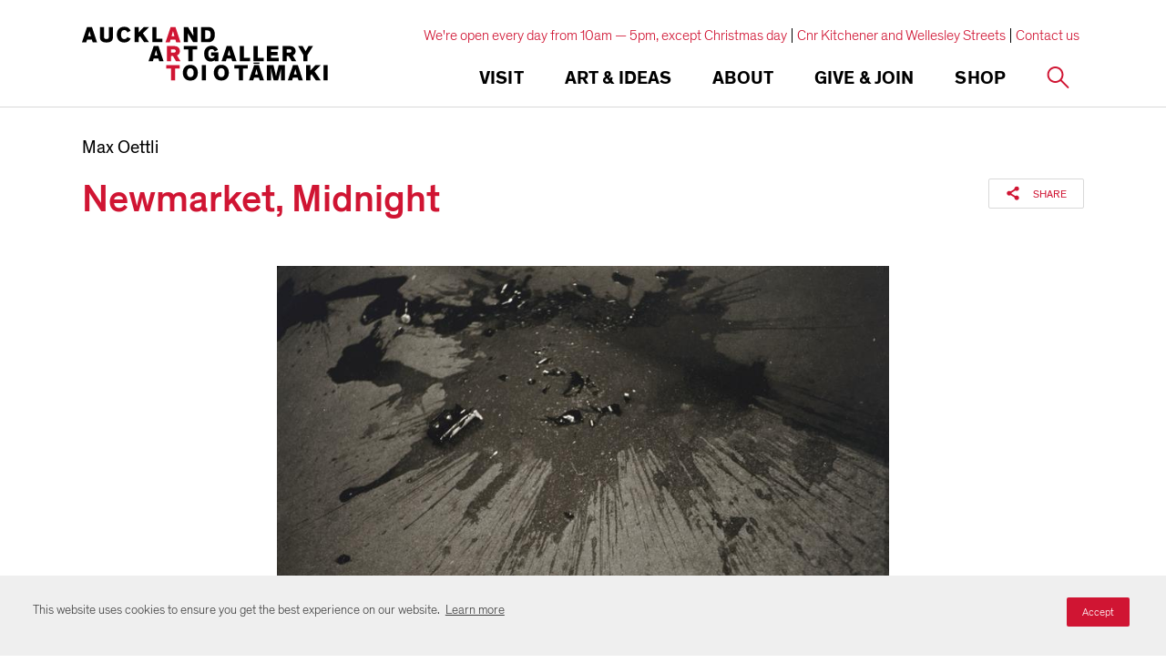

--- FILE ---
content_type: text/html; charset=utf-8
request_url: https://www.aucklandartgallery.com/explore-art-and-ideas/artwork/27103/newmarket-midnight
body_size: 16216
content:
<!DOCTYPE html>
    <html lang="en" dir="ltr">
        <head>
        
            <!-- After adding this script, call setConsentBannerParams({uuid: <unique id> }) to set unique ID for a customer.  -->
            <script>
            (function () {
                var s = document.createElement('script');
                s.src = 'https://cdn-prod.securiti.ai/consent/cookie-consent-sdk-loader.js';
                s.setAttribute('data-tenant-uuid', 'd62e2210-7dd0-469f-ba00-e068d1ed22f3');
                s.setAttribute('data-domain-uuid', '43f0df80-beab-4657-9d4d-41dafb35e6e2');
                s.setAttribute('data-backend-url', 'https://app.securiti.ai');
                s.setAttribute('data-skip-css', 'false');
                s.defer = true;
                var parent_node = document.head || document.body;
                parent_node.appendChild(s);
            })()
            </script>
        

        <!-- Base (These 3 meta tags need to be *first*) -->
        <meta charset="utf-8"/>
        <meta http-equiv="x-ua-compatible" content="ie=edge"/>
        <meta name="viewport" content="width=device-width, initial-scale=1, shrink-to-fit=no"/>

        <!-- Google Tag Manager -->
        
        <script>(function(w,d,s,l,i){w[l]=w[l]||[];w[l].push({'gtm.start':
        new Date().getTime(),event:'gtm.js'});var f=d.getElementsByTagName(s)[0],
        j=d.createElement(s),dl=l!='dataLayer'?'&l='+l:'';j.async=true;j.src=
        'https://www.googletagmanager.com/gtm.js?id='+i+dl;f.parentNode.insertBefore(j,f);
        })(window,document,'script','dataLayer','GTM-K62DJSN');</script>
        
        <!-- End Google Tag Manager -->

        <!-- Google Site Verification -->
        <meta name="google-site-verification" content="vw6twAC_FBOSuwyiAAs9XuGNprHQ2bUdNlyY5lKuvdg" />

        <!-- SEO/Marketing -->
        <meta data-react-helmet="true" name="robots" content="index, follow"/><meta data-react-helmet="true" name="description" content="Max Oettli  - Newmarket, Midnight"/><meta data-react-helmet="true" name="keywords" content="new zealand,art,auckland art gallery,cruise,auckland attraction,museum,galleries,auckland outing,excursion,daytrip,things to do auckland,auckland museums,auckland galleries,contemporary art,historical art,māori art,international art"/><meta data-react-helmet="true" property="og:locale" content="en_NZ"/><meta data-react-helmet="true" property="og:title" content="Newmarket, Midnight | Auckland Art Gallery Toi o Tāmaki"/><meta data-react-helmet="true" property="og:description" content="Max Oettli  - Newmarket, Midnight"/><meta data-react-helmet="true" property="og:site_name" content="Auckland Art Gallery Toi o Tāmaki"/><meta data-react-helmet="true" property="og:image" content="https://artgallery-collection.cdn.aucklandunlimited.com/records/images/large/10775/fe42f6e8ce553bc974031b35e7cf3b952772eb91.jpg"/><meta data-react-helmet="true" property="og:type" content="article"/><meta data-react-helmet="true" property="og:url" content="https://www.aucklandartgallery.com/explore-art-and-ideas/artwork/27103/newmarket-midnight"/><meta data-react-helmet="true" name="twitter:card" content="summary_large_image"/><meta data-react-helmet="true" name="twitter:site" content="@auckartgal"/><meta data-react-helmet="true" name="twitter:title" content="Newmarket, Midnight | Auckland Art Gallery Toi o Tāmaki"/><meta data-react-helmet="true" name="twitter:description" content="Max Oettli  - Newmarket, Midnight"/><meta data-react-helmet="true" name="twitter:url" content="https://www.aucklandartgallery.com/explore-art-and-ideas/artwork/27103/newmarket-midnight"/><meta data-react-helmet="true" name="twitter:image" content="https://artgallery-collection.cdn.aucklandunlimited.com/records/images/large/10775/fe42f6e8ce553bc974031b35e7cf3b952772eb91.jpg"/><meta data-react-helmet="true" name="theme-color" content="#D01533" media="(prefers-color-scheme: light)"/><meta data-react-helmet="true" name="theme-color" content="#D01533" media="(prefers-color-scheme: dark)"/>

        <title data-react-helmet="true">Newmarket, Midnight | Auckland Art Gallery Toi o Tāmaki</title>

        <link rel="stylesheet" type="text/css" href="/static/index.a8d2223bf9c91d286412.css">

        <link rel="icon" href="/static/favicon.ico">
        <link rel="mask-icon" href="/static/safari-pinned-tab.svg" color="#000000">
        <meta name="theme-color" content="#ffffff">
    </head>
        <body>
        <!-- Google Tag Manager (noscript) -->
        
        <noscript><iframe src="https://www.googletagmanager.com/ns.html?id=GTM-K62DJSN"
        height="0" width="0" style="display:none;visibility:hidden"></iframe></noscript>
        
        <!-- End Google Tag Manager (noscript) -->

        <div id="root"><div class="base"><div class="top-headroom headroom-wrapper"><div class="headroom headroom--unfixed"><header class="header"><div class="header-inner || constrain-width"><a class="header-logo" href="/"><svg class="logo" viewBox="0 0 549 122"><title>Auckland Art Gallery</title><use xlink:href="/static/assets/images/sprite.e0033e5444b18f41483d.svg#aag-logo"></use></svg></a><div class="navigation-bar"><div class="navigation-actions"><button class="navigation-toggle || icon-button || button default"><span class="icon-button-inner"><span class="icon-button-icon || hamburger-icon"><span></span><span></span><span></span><span></span></span></span></button><a class="icon-button || button default" href="/s"><svg viewBox="0 0 40 40" aria-hidden="true" focusable="true" name="search" width="22" height="22" class="icon" type="default"><title>Search</title><use xlink:href="/static/assets/images/sprite.5951385a21d003da0d50.svg#search"></use></svg></a><div class="social-sharing icon-only"><svg viewBox="0 0 40 40" aria-hidden="true" focusable="true" name="share" width="20" height="20" class="icon" type="default"><title>Share</title><use xlink:href="/static/assets/images/sprite.5951385a21d003da0d50.svg#share"></use></svg><div class="social-links right"><button aria-label="twitter" class="react-share__ShareButton" style="background-color:transparent;border:none;padding:0;font:inherit;color:inherit;cursor:pointer"><svg viewBox="0 0 40 40" aria-hidden="true" focusable="true" name="twitter" width="20" height="20" class="icon" type="default"><title>Twitter</title><use xlink:href="/static/assets/images/sprite.5951385a21d003da0d50.svg#twitter"></use></svg></button><button aria-label="facebook" class="react-share__ShareButton" style="background-color:transparent;border:none;padding:0;font:inherit;color:inherit;cursor:pointer"><svg viewBox="0 0 40 40" aria-hidden="true" focusable="true" name="facebook" width="20" height="20" class="icon" type="default"><title>Facebook</title><use xlink:href="/static/assets/images/sprite.5951385a21d003da0d50.svg#facebook"></use></svg></button><button aria-label="pinterest" class="react-share__ShareButton" style="background-color:transparent;border:none;padding:0;font:inherit;color:inherit;cursor:pointer"><svg viewBox="0 0 40 40" aria-hidden="true" focusable="true" name="pinterest" width="20" height="20" class="icon" type="default"><title>Pinterest</title><use xlink:href="/static/assets/images/sprite.5951385a21d003da0d50.svg#pinterest"></use></svg></button><button content="Auckland Art Gallery Toi o Tāmaki is the largest art institution in New Zealand, with a collection numbering over 15,000 works. These include major holdings of New Zealand historic, modern and contemporary art, and outstanding works by Māori and Pacific Island artists, as well as European painting, sculpture and print collections ranging in date from 1376 to the present day." aria-label="tumblr" class="react-share__ShareButton" style="background-color:transparent;border:none;padding:0;font:inherit;color:inherit;cursor:pointer"><svg viewBox="0 0 40 40" aria-hidden="true" focusable="true" name="tumblr" width="20" height="20" class="icon" type="default"><title>Tumblr</title><use xlink:href="/static/assets/images/sprite.5951385a21d003da0d50.svg#tumblr"></use></svg></button><button aria-label="email" class="react-share__ShareButton" style="background-color:transparent;border:none;padding:0;font:inherit;color:inherit;cursor:pointer"><svg viewBox="0 0 40 40" aria-hidden="true" focusable="true" name="email" width="20" height="20" class="icon" type="default"><title>Email</title><use xlink:href="/static/assets/images/sprite.5951385a21d003da0d50.svg#email"></use></svg></button><div class="arrow"></div></div></div></div><div class="navigation-bar-inner"><nav class="navigation "><div class="navigation-item"><div class="navigation-link desktop"><h5 class="label">Visit</h5></div><button class="navigation-link mobile"><h5 class="label">Visit</h5></button><div class="sub-navigation"><button class="sub-navigation-controls"><svg viewBox="0 0 40 40" aria-hidden="true" focusable="true" name="long-arrow" width="20" height="20" class="icon" type="default"><title>Long Arrow</title><use xlink:href="/static/assets/images/sprite.5951385a21d003da0d50.svg#long-arrow"></use></svg><h5 class="current-item">Visit</h5></button><h4 class="sub-navigation-title">Planning your visit</h4><nav class="sub-navigation-inner"><div class="sub-navigation-section"><a class="sub-navigation-item primary" href="/visit/whats-on"><svg viewBox="0 0 40 40" aria-hidden="true" focusable="true" name="chevron" class="icon" type="default" width="40" height="40"><title>Chevron</title><use xlink:href="/static/assets/images/sprite.5951385a21d003da0d50.svg#chevron"></use></svg>What&#x27;s on</a><a class="sub-navigation-item secondary" href="/search/exhibitions?date-range=future"><svg viewBox="0 0 40 40" aria-hidden="true" focusable="true" name="chevron" class="icon" type="default" width="40" height="40"><title>Chevron</title><use xlink:href="/static/assets/images/sprite.5951385a21d003da0d50.svg#chevron"></use></svg>Exhibitions</a><a class="sub-navigation-item secondary" href="/search/events?date-range=future"><svg viewBox="0 0 40 40" aria-hidden="true" focusable="true" name="chevron" class="icon" type="default" width="40" height="40"><title>Chevron</title><use xlink:href="/static/assets/images/sprite.5951385a21d003da0d50.svg#chevron"></use></svg>Events</a><a class="sub-navigation-item secondary" href="/visit/whats-on/tours"><svg viewBox="0 0 40 40" aria-hidden="true" focusable="true" name="chevron" class="icon" type="default" width="40" height="40"><title>Chevron</title><use xlink:href="/static/assets/images/sprite.5951385a21d003da0d50.svg#chevron"></use></svg>Tours</a></div><div class="sub-navigation-section"><a href="https://www.aucklandartgallery.com/visit/visitor-information" class="sub-navigation-item primary"><svg viewBox="0 0 40 40" aria-hidden="true" focusable="true" name="chevron" class="icon" type="default" width="40" height="40"><title>Chevron</title><use xlink:href="/static/assets/images/sprite.5951385a21d003da0d50.svg#chevron"></use></svg>Visitor information</a><a class="sub-navigation-item secondary" href="/visit/visitor-information/admission"><svg viewBox="0 0 40 40" aria-hidden="true" focusable="true" name="chevron" class="icon" type="default" width="40" height="40"><title>Chevron</title><use xlink:href="/static/assets/images/sprite.5951385a21d003da0d50.svg#chevron"></use></svg>Admission</a><a class="sub-navigation-item secondary" href="/visit/visitor-information/accessibility"><svg viewBox="0 0 40 40" aria-hidden="true" focusable="true" name="chevron" class="icon" type="default" width="40" height="40"><title>Chevron</title><use xlink:href="/static/assets/images/sprite.5951385a21d003da0d50.svg#chevron"></use></svg>Accessibility</a><a class="sub-navigation-item secondary" href="/visit/visitor-information/cafe"><svg viewBox="0 0 40 40" aria-hidden="true" focusable="true" name="chevron" class="icon" type="default" width="40" height="40"><title>Chevron</title><use xlink:href="/static/assets/images/sprite.5951385a21d003da0d50.svg#chevron"></use></svg>Café</a><a class="sub-navigation-item secondary" href="/visit/visitor-information/shop"><svg viewBox="0 0 40 40" aria-hidden="true" focusable="true" name="chevron" class="icon" type="default" width="40" height="40"><title>Chevron</title><use xlink:href="/static/assets/images/sprite.5951385a21d003da0d50.svg#chevron"></use></svg>Shop</a><a href="https://www.aucklandartgallery.com/page/members-lounge" class="sub-navigation-item secondary"><svg viewBox="0 0 40 40" aria-hidden="true" focusable="true" name="chevron" class="icon" type="default" width="40" height="40"><title>Chevron</title><use xlink:href="/static/assets/images/sprite.5951385a21d003da0d50.svg#chevron"></use></svg>Members Lounge</a><a class="sub-navigation-item secondary" href="/visit/visitor-information/faqs"><svg viewBox="0 0 40 40" aria-hidden="true" focusable="true" name="chevron" class="icon" type="default" width="40" height="40"><title>Chevron</title><use xlink:href="/static/assets/images/sprite.5951385a21d003da0d50.svg#chevron"></use></svg>FAQs</a><a class="sub-navigation-item secondary" href="/visit/visitor-information/getting-here"><svg viewBox="0 0 40 40" aria-hidden="true" focusable="true" name="chevron" class="icon" type="default" width="40" height="40"><title>Chevron</title><use xlink:href="/static/assets/images/sprite.5951385a21d003da0d50.svg#chevron"></use></svg>Getting here</a><a class="sub-navigation-item secondary" href="/visit/visitor-information/heritage-restoration-project-kia-whakahou-kia-whakaora"><svg viewBox="0 0 40 40" aria-hidden="true" focusable="true" name="chevron" class="icon" type="default" width="40" height="40"><title>Chevron</title><use xlink:href="/static/assets/images/sprite.5951385a21d003da0d50.svg#chevron"></use></svg>Heritage Restoration Project</a></div><div class="sub-navigation-section"><a class="sub-navigation-item primary" href="/visit/experience-auckland"><svg viewBox="0 0 40 40" aria-hidden="true" focusable="true" name="chevron" class="icon" type="default" width="40" height="40"><title>Chevron</title><use xlink:href="/static/assets/images/sprite.5951385a21d003da0d50.svg#chevron"></use></svg>Experience Auckland</a></div><div class="sub-navigation-section"><a class="sub-navigation-item primary" href="/visit/education-groups"><svg viewBox="0 0 40 40" aria-hidden="true" focusable="true" name="chevron" class="icon" type="default" width="40" height="40"><title>Chevron</title><use xlink:href="/static/assets/images/sprite.5951385a21d003da0d50.svg#chevron"></use></svg>Education</a><a href="https://www.aucklandartgallery.com/visit/education-groups/education-resources" class="sub-navigation-item secondary"><svg viewBox="0 0 40 40" aria-hidden="true" focusable="true" name="chevron" class="icon" type="default" width="40" height="40"><title>Chevron</title><use xlink:href="/static/assets/images/sprite.5951385a21d003da0d50.svg#chevron"></use></svg>Education resources</a><a href="https://www.aucklandartgallery.com/page/pat-hanly-creativity-project-and-awards" class="sub-navigation-item secondary"><svg viewBox="0 0 40 40" aria-hidden="true" focusable="true" name="chevron" class="icon" type="default" width="40" height="40"><title>Chevron</title><use xlink:href="/static/assets/images/sprite.5951385a21d003da0d50.svg#chevron"></use></svg>Pat Hanly Creativity Project &amp; Awards</a></div><div class="sub-navigation-section"><a class="sub-navigation-item primary" href="/visit/families/kids-and-whanau"><svg viewBox="0 0 40 40" aria-hidden="true" focusable="true" name="chevron" class="icon" type="default" width="40" height="40"><title>Chevron</title><use xlink:href="/static/assets/images/sprite.5951385a21d003da0d50.svg#chevron"></use></svg>Kids &amp; whānau</a><a class="sub-navigation-item secondary" href="/visit/families/kids-and-whanau/creative-learning-centre"><svg viewBox="0 0 40 40" aria-hidden="true" focusable="true" name="chevron" class="icon" type="default" width="40" height="40"><title>Chevron</title><use xlink:href="/static/assets/images/sprite.5951385a21d003da0d50.svg#chevron"></use></svg>Creative Learning Centre</a></div></nav></div></div><div class="navigation-item"><div class="navigation-link desktop"><h5 class="label">Art &amp; Ideas</h5></div><button class="navigation-link mobile"><h5 class="label">Art &amp; Ideas</h5></button><div class="sub-navigation"><button class="sub-navigation-controls"><svg viewBox="0 0 40 40" aria-hidden="true" focusable="true" name="long-arrow" width="20" height="20" class="icon" type="default"><title>Long Arrow</title><use xlink:href="/static/assets/images/sprite.5951385a21d003da0d50.svg#long-arrow"></use></svg><h5 class="current-item">Art &amp; Ideas</h5></button><h4 class="sub-navigation-title">Explore our collection</h4><nav class="sub-navigation-inner"><div class="sub-navigation-section"><a class="sub-navigation-item primary" href="/art-ideas/explore-art-and-ideas"><svg viewBox="0 0 40 40" aria-hidden="true" focusable="true" name="chevron" class="icon" type="default" width="40" height="40"><title>Chevron</title><use xlink:href="/static/assets/images/sprite.5951385a21d003da0d50.svg#chevron"></use></svg>Explore Art &amp; Ideas</a><a class="sub-navigation-item secondary" href="/explore-art-and-ideas/advanced-collection-search"><svg viewBox="0 0 40 40" aria-hidden="true" focusable="true" name="chevron" class="icon" type="default" width="40" height="40"><title>Chevron</title><use xlink:href="/static/assets/images/sprite.5951385a21d003da0d50.svg#chevron"></use></svg>Advanced collection search</a><a class="sub-navigation-item secondary" href="/search/archives"><svg viewBox="0 0 40 40" aria-hidden="true" focusable="true" name="chevron" class="icon" type="default" width="40" height="40"><title>Chevron</title><use xlink:href="/static/assets/images/sprite.5951385a21d003da0d50.svg#chevron"></use></svg>Archives</a><a class="sub-navigation-item secondary" href="/articles"><svg viewBox="0 0 40 40" aria-hidden="true" focusable="true" name="chevron" class="icon" type="default" width="40" height="40"><title>Chevron</title><use xlink:href="/static/assets/images/sprite.5951385a21d003da0d50.svg#chevron"></use></svg>Articles</a><a class="sub-navigation-item secondary" href="/page/art-toi-magazine"><svg viewBox="0 0 40 40" aria-hidden="true" focusable="true" name="chevron" class="icon" type="default" width="40" height="40"><title>Chevron</title><use xlink:href="/static/assets/images/sprite.5951385a21d003da0d50.svg#chevron"></use></svg>Art Toi magazine</a><a href="https://www.aucklandartgallery.com/page/cultured-conversations" class="sub-navigation-item secondary"><svg viewBox="0 0 40 40" aria-hidden="true" focusable="true" name="chevron" class="icon" type="default" width="40" height="40"><title>Chevron</title><use xlink:href="/static/assets/images/sprite.5951385a21d003da0d50.svg#chevron"></use></svg>Cultured Conversations</a><a class="sub-navigation-item secondary" href="/search/ideas?contentType[]=publication"><svg viewBox="0 0 40 40" aria-hidden="true" focusable="true" name="chevron" class="icon" type="default" width="40" height="40"><title>Chevron</title><use xlink:href="/static/assets/images/sprite.5951385a21d003da0d50.svg#chevron"></use></svg>Publications</a><a class="sub-navigation-item secondary" href="/search/ideas?contentType[]=audio&amp;contentType[]=video"><svg viewBox="0 0 40 40" aria-hidden="true" focusable="true" name="chevron" class="icon" type="default" width="40" height="40"><title>Chevron</title><use xlink:href="/static/assets/images/sprite.5951385a21d003da0d50.svg#chevron"></use></svg>Video and audio</a><a href="https://www.aucklandartgallery.com/page/virtual-tours" class="sub-navigation-item secondary"><svg viewBox="0 0 40 40" aria-hidden="true" focusable="true" name="chevron" class="icon" type="default" width="40" height="40"><title>Chevron</title><use xlink:href="/static/assets/images/sprite.5951385a21d003da0d50.svg#chevron"></use></svg>Virtual tours</a></div><div class="sub-navigation-section"><a class="sub-navigation-item primary" href="/art-ideas/e-h-mccormick-library"><svg viewBox="0 0 40 40" aria-hidden="true" focusable="true" name="chevron" class="icon" type="default" width="40" height="40"><title>Chevron</title><use xlink:href="/static/assets/images/sprite.5951385a21d003da0d50.svg#chevron"></use></svg>E H McCormick Library</a><a class="sub-navigation-item secondary" href="/art-ideas/e-h-mccormick-library/reading-room-journal"><svg viewBox="0 0 40 40" aria-hidden="true" focusable="true" name="chevron" class="icon" type="default" width="40" height="40"><title>Chevron</title><use xlink:href="/static/assets/images/sprite.5951385a21d003da0d50.svg#chevron"></use></svg>Reading Room Journal</a><a class="sub-navigation-item secondary" href="/art-ideas/e-h-mccormick-library/useful-links"><svg viewBox="0 0 40 40" aria-hidden="true" focusable="true" name="chevron" class="icon" type="default" width="40" height="40"><title>Chevron</title><use xlink:href="/static/assets/images/sprite.5951385a21d003da0d50.svg#chevron"></use></svg>Useful links</a></div><div class="sub-navigation-section"><a class="sub-navigation-item primary" href="/art-ideas/conservation-research-centre"><svg viewBox="0 0 40 40" aria-hidden="true" focusable="true" name="chevron" class="icon" type="default" width="40" height="40"><title>Chevron</title><use xlink:href="/static/assets/images/sprite.5951385a21d003da0d50.svg#chevron"></use></svg>Conservation Research Centre</a><a class="sub-navigation-item secondary" href="/art-ideas/conservation-research-centre/research"><svg viewBox="0 0 40 40" aria-hidden="true" focusable="true" name="chevron" class="icon" type="default" width="40" height="40"><title>Chevron</title><use xlink:href="/static/assets/images/sprite.5951385a21d003da0d50.svg#chevron"></use></svg>Research</a><a class="sub-navigation-item secondary" href="/art-ideas/conservation-research-centre/history"><svg viewBox="0 0 40 40" aria-hidden="true" focusable="true" name="chevron" class="icon" type="default" width="40" height="40"><title>Chevron</title><use xlink:href="/static/assets/images/sprite.5951385a21d003da0d50.svg#chevron"></use></svg>History</a><a class="sub-navigation-item secondary" href="/art-ideas/conservation-research-centre/treatment"><svg viewBox="0 0 40 40" aria-hidden="true" focusable="true" name="chevron" class="icon" type="default" width="40" height="40"><title>Chevron</title><use xlink:href="/static/assets/images/sprite.5951385a21d003da0d50.svg#chevron"></use></svg>Treatment</a><a class="sub-navigation-item secondary" href="/art-ideas/conservation-research-centre/conservation-services"><svg viewBox="0 0 40 40" aria-hidden="true" focusable="true" name="chevron" class="icon" type="default" width="40" height="40"><title>Chevron</title><use xlink:href="/static/assets/images/sprite.5951385a21d003da0d50.svg#chevron"></use></svg>Services</a><a class="sub-navigation-item secondary" href="/art-ideas/conservation-research-centre/caring-for-your-works-of-art"><svg viewBox="0 0 40 40" aria-hidden="true" focusable="true" name="chevron" class="icon" type="default" width="40" height="40"><title>Chevron</title><use xlink:href="/static/assets/images/sprite.5951385a21d003da0d50.svg#chevron"></use></svg>Caring for your works of art</a></div><div class="sub-navigation-section"><a class="sub-navigation-item primary" href="/art-ideas/request-a-print"><svg viewBox="0 0 40 40" aria-hidden="true" focusable="true" name="chevron" class="icon" type="default" width="40" height="40"><title>Chevron</title><use xlink:href="/static/assets/images/sprite.5951385a21d003da0d50.svg#chevron"></use></svg>Request a print</a></div></nav></div></div><div class="navigation-item"><div class="navigation-link desktop"><h5 class="label">About</h5></div><button class="navigation-link mobile"><h5 class="label">About</h5></button><div class="sub-navigation"><button class="sub-navigation-controls"><svg viewBox="0 0 40 40" aria-hidden="true" focusable="true" name="long-arrow" width="20" height="20" class="icon" type="default"><title>Long Arrow</title><use xlink:href="/static/assets/images/sprite.5951385a21d003da0d50.svg#long-arrow"></use></svg><h5 class="current-item">About</h5></button><h4 class="sub-navigation-title">Find out more about us</h4><nav class="sub-navigation-inner"><div class="sub-navigation-section"><a class="sub-navigation-item primary" href="/about/vision-and-values"><svg viewBox="0 0 40 40" aria-hidden="true" focusable="true" name="chevron" class="icon" type="default" width="40" height="40"><title>Chevron</title><use xlink:href="/static/assets/images/sprite.5951385a21d003da0d50.svg#chevron"></use></svg>Vision and values</a></div><div class="sub-navigation-section"><a class="sub-navigation-item primary" href="/about/major-projects"><svg viewBox="0 0 40 40" aria-hidden="true" focusable="true" name="chevron" class="icon" type="default" width="40" height="40"><title>Chevron</title><use xlink:href="/static/assets/images/sprite.5951385a21d003da0d50.svg#chevron"></use></svg>Major projects</a><a class="sub-navigation-item secondary" href="/about/major-projects/michele-whitecliffe-art-writing-prize"><svg viewBox="0 0 40 40" aria-hidden="true" focusable="true" name="chevron" class="icon" type="default" width="40" height="40"><title>Chevron</title><use xlink:href="/static/assets/images/sprite.5951385a21d003da0d50.svg#chevron"></use></svg>Michèle Whitecliffe Art Writing Prize</a><a class="sub-navigation-item secondary" href="/about/major-projects/walters-prize"><svg viewBox="0 0 40 40" aria-hidden="true" focusable="true" name="chevron" class="icon" type="default" width="40" height="40"><title>Chevron</title><use xlink:href="/static/assets/images/sprite.5951385a21d003da0d50.svg#chevron"></use></svg>Walters Prize</a><a href="https://www.aucklandartgallery.com/toi-tu-toi-ora-contemporary-maori-art" class="sub-navigation-item secondary"><svg viewBox="0 0 40 40" aria-hidden="true" focusable="true" name="chevron" class="icon" type="default" width="40" height="40"><title>Chevron</title><use xlink:href="/static/assets/images/sprite.5951385a21d003da0d50.svg#chevron"></use></svg>Toi Tū Toi Ora: Contemporary Māori Art</a><a class="sub-navigation-item secondary" href="/about/major-projects/the-complete-frances-hodgkins"><svg viewBox="0 0 40 40" aria-hidden="true" focusable="true" name="chevron" class="icon" type="default" width="40" height="40"><title>Chevron</title><use xlink:href="/static/assets/images/sprite.5951385a21d003da0d50.svg#chevron"></use></svg>The Complete Frances Hodgkins</a><a class="sub-navigation-item secondary" href="/about/major-projects/auckland-triennial"><svg viewBox="0 0 40 40" aria-hidden="true" focusable="true" name="chevron" class="icon" type="default" width="40" height="40"><title>Chevron</title><use xlink:href="/static/assets/images/sprite.5951385a21d003da0d50.svg#chevron"></use></svg>Auckland Triennial</a><a class="sub-navigation-item secondary" href="/about/major-projects/lindauer-online"><svg viewBox="0 0 40 40" aria-hidden="true" focusable="true" name="chevron" class="icon" type="default" width="40" height="40"><title>Chevron</title><use xlink:href="/static/assets/images/sprite.5951385a21d003da0d50.svg#chevron"></use></svg>Lindauer Online</a></div><div class="sub-navigation-section"><a class="sub-navigation-item primary" href="/about/news"><svg viewBox="0 0 40 40" aria-hidden="true" focusable="true" name="chevron" class="icon" type="default" width="40" height="40"><title>Chevron</title><use xlink:href="/static/assets/images/sprite.5951385a21d003da0d50.svg#chevron"></use></svg>News</a></div><div class="sub-navigation-section"><a href="https://www.aucklandartgallery.com/page/annual-review-20242025" class="sub-navigation-item primary"><svg viewBox="0 0 40 40" aria-hidden="true" focusable="true" name="chevron" class="icon" type="default" width="40" height="40"><title>Chevron</title><use xlink:href="/static/assets/images/sprite.5951385a21d003da0d50.svg#chevron"></use></svg>Annual Review</a></div><div class="sub-navigation-section"><a class="sub-navigation-item primary" href="/about/services"><svg viewBox="0 0 40 40" aria-hidden="true" focusable="true" name="chevron" class="icon" type="default" width="40" height="40"><title>Chevron</title><use xlink:href="/static/assets/images/sprite.5951385a21d003da0d50.svg#chevron"></use></svg>Services</a></div><div class="sub-navigation-section"><a class="sub-navigation-item primary" href="/about/history-and-collection"><svg viewBox="0 0 40 40" aria-hidden="true" focusable="true" name="chevron" class="icon" type="default" width="40" height="40"><title>Chevron</title><use xlink:href="/static/assets/images/sprite.5951385a21d003da0d50.svg#chevron"></use></svg>History and collection</a><a class="sub-navigation-item secondary" href="/about/history-and-collection/collections-bequests-and-donations"><svg viewBox="0 0 40 40" aria-hidden="true" focusable="true" name="chevron" class="icon" type="default" width="40" height="40"><title>Chevron</title><use xlink:href="/static/assets/images/sprite.5951385a21d003da0d50.svg#chevron"></use></svg>Collections, bequests and donations</a><a class="sub-navigation-item secondary" href="/about/history-and-collection/directors"><svg viewBox="0 0 40 40" aria-hidden="true" focusable="true" name="chevron" class="icon" type="default" width="40" height="40"><title>Chevron</title><use xlink:href="/static/assets/images/sprite.5951385a21d003da0d50.svg#chevron"></use></svg>Directors</a><a class="sub-navigation-item secondary" href="/about/history-and-collection/outward-loans"><svg viewBox="0 0 40 40" aria-hidden="true" focusable="true" name="chevron" class="icon" type="default" width="40" height="40"><title>Chevron</title><use xlink:href="/static/assets/images/sprite.5951385a21d003da0d50.svg#chevron"></use></svg>Outward loans</a></div><div class="sub-navigation-section"><a class="sub-navigation-item primary" href="/about/building"><svg viewBox="0 0 40 40" aria-hidden="true" focusable="true" name="chevron" class="icon" type="default" width="40" height="40"><title>Chevron</title><use xlink:href="/static/assets/images/sprite.5951385a21d003da0d50.svg#chevron"></use></svg>Building</a><a class="sub-navigation-item secondary" href="/about/building/architecture"><svg viewBox="0 0 40 40" aria-hidden="true" focusable="true" name="chevron" class="icon" type="default" width="40" height="40"><title>Chevron</title><use xlink:href="/static/assets/images/sprite.5951385a21d003da0d50.svg#chevron"></use></svg>Architecture</a><a class="sub-navigation-item secondary" href="/about/building/awards"><svg viewBox="0 0 40 40" aria-hidden="true" focusable="true" name="chevron" class="icon" type="default" width="40" height="40"><title>Chevron</title><use xlink:href="/static/assets/images/sprite.5951385a21d003da0d50.svg#chevron"></use></svg>Awards</a><a class="sub-navigation-item secondary" href="/about/building/honour-board"><svg viewBox="0 0 40 40" aria-hidden="true" focusable="true" name="chevron" class="icon" type="default" width="40" height="40"><title>Chevron</title><use xlink:href="/static/assets/images/sprite.5951385a21d003da0d50.svg#chevron"></use></svg>Honour board</a><a class="sub-navigation-item secondary" href="/about/building/maori-commissions"><svg viewBox="0 0 40 40" aria-hidden="true" focusable="true" name="chevron" class="icon" type="default" width="40" height="40"><title>Chevron</title><use xlink:href="/static/assets/images/sprite.5951385a21d003da0d50.svg#chevron"></use></svg>Māori commissions</a></div><div class="sub-navigation-section"><a class="sub-navigation-item primary" href="/about/communities"><svg viewBox="0 0 40 40" aria-hidden="true" focusable="true" name="chevron" class="icon" type="default" width="40" height="40"><title>Chevron</title><use xlink:href="/static/assets/images/sprite.5951385a21d003da0d50.svg#chevron"></use></svg>Communities</a><a class="sub-navigation-item secondary" href="/about/communities/haerewa"><svg viewBox="0 0 40 40" aria-hidden="true" focusable="true" name="chevron" class="icon" type="default" width="40" height="40"><title>Chevron</title><use xlink:href="/static/assets/images/sprite.5951385a21d003da0d50.svg#chevron"></use></svg>Haerewa</a><a href="https://www.aucklandartgallery.com/page/rainbow-lgbtqi-communities" class="sub-navigation-item secondary"><svg viewBox="0 0 40 40" aria-hidden="true" focusable="true" name="chevron" class="icon" type="default" width="40" height="40"><title>Chevron</title><use xlink:href="/static/assets/images/sprite.5951385a21d003da0d50.svg#chevron"></use></svg>Rainbow (LGBTQI+) communities</a></div><div class="sub-navigation-section"><a class="sub-navigation-item primary" href="/about/people-and-careers"><svg viewBox="0 0 40 40" aria-hidden="true" focusable="true" name="chevron" class="icon" type="default" width="40" height="40"><title>Chevron</title><use xlink:href="/static/assets/images/sprite.5951385a21d003da0d50.svg#chevron"></use></svg>People and careers</a><a class="sub-navigation-item secondary" href="/about/people-and-careers/our-people"><svg viewBox="0 0 40 40" aria-hidden="true" focusable="true" name="chevron" class="icon" type="default" width="40" height="40"><title>Chevron</title><use xlink:href="/static/assets/images/sprite.5951385a21d003da0d50.svg#chevron"></use></svg>Our people</a><a class="sub-navigation-item secondary" href="/about/people-and-careers/marylyn-mayo-internship"><svg viewBox="0 0 40 40" aria-hidden="true" focusable="true" name="chevron" class="icon" type="default" width="40" height="40"><title>Chevron</title><use xlink:href="/static/assets/images/sprite.5951385a21d003da0d50.svg#chevron"></use></svg>Marylyn Mayo Internship</a></div><div class="sub-navigation-section"><a class="sub-navigation-item primary" href="/about/venue-hire"><svg viewBox="0 0 40 40" aria-hidden="true" focusable="true" name="chevron" class="icon" type="default" width="40" height="40"><title>Chevron</title><use xlink:href="/static/assets/images/sprite.5951385a21d003da0d50.svg#chevron"></use></svg>Venue hire</a></div><div class="sub-navigation-section"><a class="sub-navigation-item primary" href="/about/contact-us"><svg viewBox="0 0 40 40" aria-hidden="true" focusable="true" name="chevron" class="icon" type="default" width="40" height="40"><title>Chevron</title><use xlink:href="/static/assets/images/sprite.5951385a21d003da0d50.svg#chevron"></use></svg>Contact us</a></div></nav></div></div><div class="navigation-item"><div class="navigation-link desktop"><h5 class="label">Give &amp; Join</h5></div><button class="navigation-link mobile"><h5 class="label">Give &amp; Join</h5></button><div class="sub-navigation"><button class="sub-navigation-controls"><svg viewBox="0 0 40 40" aria-hidden="true" focusable="true" name="long-arrow" width="20" height="20" class="icon" type="default"><title>Long Arrow</title><use xlink:href="/static/assets/images/sprite.5951385a21d003da0d50.svg#long-arrow"></use></svg><h5 class="current-item">Give &amp; Join</h5></button><nav class="sub-navigation-inner"><div class="sub-navigation-section"><a href="https://www.aucklandartgallery.com/page/gallery-membership" class="sub-navigation-item primary"><svg viewBox="0 0 40 40" aria-hidden="true" focusable="true" name="chevron" class="icon" type="default" width="40" height="40"><title>Chevron</title><use xlink:href="/static/assets/images/sprite.5951385a21d003da0d50.svg#chevron"></use></svg>Membership</a></div><div class="sub-navigation-section"><a class="sub-navigation-item primary" href="/give-and-join/volunteer"><svg viewBox="0 0 40 40" aria-hidden="true" focusable="true" name="chevron" class="icon" type="default" width="40" height="40"><title>Chevron</title><use xlink:href="/static/assets/images/sprite.5951385a21d003da0d50.svg#chevron"></use></svg>Volunteer</a></div><div class="sub-navigation-section"><a class="sub-navigation-item primary" href="/give-and-join/donate-now"><svg viewBox="0 0 40 40" aria-hidden="true" focusable="true" name="chevron" class="icon" type="default" width="40" height="40"><title>Chevron</title><use xlink:href="/static/assets/images/sprite.5951385a21d003da0d50.svg#chevron"></use></svg>Donate now</a></div><div class="sub-navigation-section"><a class="sub-navigation-item primary" href="/give-and-join/donor-groups"><svg viewBox="0 0 40 40" aria-hidden="true" focusable="true" name="chevron" class="icon" type="default" width="40" height="40"><title>Chevron</title><use xlink:href="/static/assets/images/sprite.5951385a21d003da0d50.svg#chevron"></use></svg>Donor groups</a><a class="sub-navigation-item secondary" href="/give-and-join/donor-groups/patrons"><svg viewBox="0 0 40 40" aria-hidden="true" focusable="true" name="chevron" class="icon" type="default" width="40" height="40"><title>Chevron</title><use xlink:href="/static/assets/images/sprite.5951385a21d003da0d50.svg#chevron"></use></svg>Patrons</a><a class="sub-navigation-item secondary" href="/give-and-join/donor-groups/contemporary-benefactors"><svg viewBox="0 0 40 40" aria-hidden="true" focusable="true" name="chevron" class="icon" type="default" width="40" height="40"><title>Chevron</title><use xlink:href="/static/assets/images/sprite.5951385a21d003da0d50.svg#chevron"></use></svg>Contemporary Benefactors</a><a class="sub-navigation-item secondary" href="/give-and-join/donor-groups/international-ambassadors"><svg viewBox="0 0 40 40" aria-hidden="true" focusable="true" name="chevron" class="icon" type="default" width="40" height="40"><title>Chevron</title><use xlink:href="/static/assets/images/sprite.5951385a21d003da0d50.svg#chevron"></use></svg>International Ambassadors</a><a class="sub-navigation-item secondary" href="/give-and-join/donor-groups/foundation"><svg viewBox="0 0 40 40" aria-hidden="true" focusable="true" name="chevron" class="icon" type="default" width="40" height="40"><title>Chevron</title><use xlink:href="/static/assets/images/sprite.5951385a21d003da0d50.svg#chevron"></use></svg>Foundation</a></div><div class="sub-navigation-section"><a class="sub-navigation-item primary" href="/give-and-join/partnerships"><svg viewBox="0 0 40 40" aria-hidden="true" focusable="true" name="chevron" class="icon" type="default" width="40" height="40"><title>Chevron</title><use xlink:href="/static/assets/images/sprite.5951385a21d003da0d50.svg#chevron"></use></svg>Partnerships</a></div><div class="sub-navigation-section"><a href="https://www.aucklandartgallery.com/give-and-join/leave-a-gift" class="sub-navigation-item primary"><svg viewBox="0 0 40 40" aria-hidden="true" focusable="true" name="chevron" class="icon" type="default" width="40" height="40"><title>Chevron</title><use xlink:href="/static/assets/images/sprite.5951385a21d003da0d50.svg#chevron"></use></svg>Leave a gift </a></div><div class="sub-navigation-section"><a class="sub-navigation-item primary" href="/give-and-join/contact-us-give-join"><svg viewBox="0 0 40 40" aria-hidden="true" focusable="true" name="chevron" class="icon" type="default" width="40" height="40"><title>Chevron</title><use xlink:href="/static/assets/images/sprite.5951385a21d003da0d50.svg#chevron"></use></svg>Contact us</a></div></nav></div></div><div class="navigation-item"><a class="navigation-link" href="https://shop.aucklandartgallery.com/"><h5 class="label">Shop</h5></a></div><div class="navigation-item desktop-only"><a class="navigation-link primary" href="/s"><svg viewBox="0 0 40 40" aria-hidden="true" focusable="true" name="search" width="25" height="25" class="icon" type="default"><title>Search</title><use xlink:href="/static/assets/images/sprite.5951385a21d003da0d50.svg#search"></use></svg></a></div></nav><div class="navigation-secondary"><a class="navigation-item" href="/visit/visitor-information">We&#x27;re open every day from 10am — 5pm, except Christmas day</a><a class="navigation-item" href="https://www.google.com/maps/search/?api=1&amp;query=Auckland+Art+Gallery+Toi+o+T%C4%81maki&amp;query_place_id=ChIJbUgSLvtHDW0RFXKLUva-kD4" target="_blank" rel="noreferrer">Cnr Kitchener and Wellesley Streets</a><a class="navigation-item" href="/about/contact-us">Contact us</a></div></div></div></div></header></div></div><main class="page" role="main"><div class="content-page constrain-width"><article class="artwork-page"><header class="article-header"><h6><span class="artist-names"><a href="/explore-art-and-ideas/artist/2059/max-oettli">Max Oettli </a></span></h6><div class="article-title-bar"><h1>Newmarket, Midnight</h1><div class="social-sharing"><button href="#" class="share-toggle"><svg viewBox="0 0 40 40" aria-hidden="true" focusable="true" name="share" width="16" height="19" class="icon" type="default"><title>Share</title><use xlink:href="/static/assets/images/sprite.5951385a21d003da0d50.svg#share"></use></svg></button><div class="social-links left"><button aria-label="twitter" class="react-share__ShareButton" style="background-color:transparent;border:none;padding:0;font:inherit;color:inherit;cursor:pointer"><svg viewBox="0 0 40 40" aria-hidden="true" focusable="true" name="twitter" width="20" height="20" class="icon" type="default"><title>Twitter</title><use xlink:href="/static/assets/images/sprite.5951385a21d003da0d50.svg#twitter"></use></svg></button><button aria-label="facebook" class="react-share__ShareButton" style="background-color:transparent;border:none;padding:0;font:inherit;color:inherit;cursor:pointer"><svg viewBox="0 0 40 40" aria-hidden="true" focusable="true" name="facebook" width="20" height="20" class="icon" type="default"><title>Facebook</title><use xlink:href="/static/assets/images/sprite.5951385a21d003da0d50.svg#facebook"></use></svg></button><button aria-label="pinterest" class="react-share__ShareButton" style="background-color:transparent;border:none;padding:0;font:inherit;color:inherit;cursor:pointer"><svg viewBox="0 0 40 40" aria-hidden="true" focusable="true" name="pinterest" width="20" height="20" class="icon" type="default"><title>Pinterest</title><use xlink:href="/static/assets/images/sprite.5951385a21d003da0d50.svg#pinterest"></use></svg></button><button content="Auckland Art Gallery Toi o Tāmaki is the largest art institution in New Zealand, with a collection numbering over 15,000 works. These include major holdings of New Zealand historic, modern and contemporary art, and outstanding works by Māori and Pacific Island artists, as well as European painting, sculpture and print collections ranging in date from 1376 to the present day." aria-label="tumblr" class="react-share__ShareButton" style="background-color:transparent;border:none;padding:0;font:inherit;color:inherit;cursor:pointer"><svg viewBox="0 0 40 40" aria-hidden="true" focusable="true" name="tumblr" width="20" height="20" class="icon" type="default"><title>Tumblr</title><use xlink:href="/static/assets/images/sprite.5951385a21d003da0d50.svg#tumblr"></use></svg></button><button aria-label="email" class="react-share__ShareButton" style="background-color:transparent;border:none;padding:0;font:inherit;color:inherit;cursor:pointer"><svg viewBox="0 0 40 40" aria-hidden="true" focusable="true" name="email" width="20" height="20" class="icon" type="default"><title>Email</title><use xlink:href="/static/assets/images/sprite.5951385a21d003da0d50.svg#email"></use></svg></button><div class="arrow"></div></div></div></div></header><section class="section || image-block"><figure class="hero"><div class="image-container"><img src="https://artgallery-collection.cdn.aucklandunlimited.com/records/images/large/10775/fe42f6e8ce553bc974031b35e7cf3b952772eb91.jpg" alt="Newmarket, Midnight by Max Oettli"/></div></figure></section><section class="artwork-details"><h2 class="heading">Artwork Detail</h2><div class="artwork-details-body"><div class="artwork-description"><p>Max Oettli was born in Switzerland in 1947; when he was 10 his parents immigrated to New Zealand in 1957 where his parents purchased a dairy far at Whatawhata near Hamilton.</p><p></p><p>As an admirer of the fellow photographer Henri Cartier Bresson he emulated the artist’s camera methodology of always travelling with a 35mm, both day and night. From 1965 until 1976, he undertook a style of photography which is intensely autobiographic.</p><p></p><p>Oettli enrolled in the University of Auckland, studying English to BA level. At the same time he became the photographer and illustrations editor of Craccum, the Auckland University Student’s Association weekly newspaper. Using the notion of ‘visible evidence’ he photographically documented every aspect of student’s lives; both at the University and off-site. His adherence to always being ever-ready with his camera give his images an astonishingly vibrancy and connectedness.</p><p></p><p>Certain themes recur during the 10 years Oettli was based in Auckland: street culture (shopping, protest, parties, night-life), the urban built environment undergoing change and renewal, and the human realities within private and public relationships. Rather than being obsessed with photographic technique, Oettli focussed on recording his emotional rapport with inner city urban life.</p><p></p><p>Oettli’s confident practice makes the images which he created at Auckland over a decade amongst the most personal visual diaries made by any post-war New Zealand photographer. There is nothing of received or polite behaviours in his photo-record of the period. He is honed on seeing what’s occurring in his immediate space rather than making it appear composed or ‘arty’. It was this spontaneity that drew Tom Hutchins’s attention. The Black Star photographer and Elam Lecturer in Photography invited Oettli to work as Elam’s first technical instructor in 1970. As a leader in the foundation of PhotoForum, Oettli influenced an entire generation of camera practitioners.</p><div class="spec-details"><dl><dt>Title</dt><dd class="rich-editor-content">Newmarket, Midnight</dd><dt>Artist/creator</dt><dd><span class="artist-names"><a href="/explore-art-and-ideas/artist/2059/max-oettli">Max Oettli</a></span></dd><dt>Production date</dt><dd class="rich-editor-content">1970</dd><dt>Medium</dt><dd class="rich-editor-content">gelatin silver print</dd><dt>Dimensions</dt><dd class="rich-editor-content">351 x 456 mm</dd><dt>Credit line</dt><dd class="rich-editor-content">Auckland Art Gallery Toi o Tāmaki, gift of Max Oettli, through the Auckland Art Gallery Foundation, 2018</dd><dt>Accession no</dt><dd class="rich-editor-content">2017/12/30</dd><dt>Copyright</dt><dd class="rich-editor-content">Copying restrictions apply</dd><dt>Department</dt><dd class="rich-editor-content">New Zealand Art</dd><dt>Display status</dt><dd class="rich-editor-content">Not on display</dd></dl></div><hr/><p class="small">To find out which artworks are available for print requests and reproduction please <a>enquire here</a>. This service only applies to select artworks in the Gallery&#x27;s collection.</p></div></div></section><aside class="artist-artworks"><h2 class="heading"><span>Discover: <a class="artist-link" href="/explore-art-and-ideas/artist/2059/max-oettli">Max Oettli</a></span><a class="button default tiny btn-view-all" href="/search/artworks?artist=Max%20Oettli">View all artworks</a></h2><section class="content-set"><div class="tile-block"><div class="tile-block-inner"><article class="tile tile-artwork"><div><a class="tile-archive-artwork tile-thumbnail-link" href="/explore-art-and-ideas/artwork/20405/bsa-high-st-auckland"><div class="tile-thumbnail || rectango"><picture class="hover-area"><div data-hover-text="true">view artwork</div><div data-hover-status="true"><p>Not on display</p></div><div class="image-container rectango"><img class="tile-thumbnail-image" src="https://artgallery-collection.cdn.aucklandunlimited.com/records/images/large/19689/9d2bf2d63f062307b5d534ab3c554170938df98a.jpg" alt="BSA, High St, Auckland"/></div></picture></div></a></div><div class="tile-details"><h5 class="tile-title"><a href="/explore-art-and-ideas/artwork/20405/bsa-high-st-auckland">BSA, High St, Auckland</a></h5><div class="tile-show--mp"><hr/><div class="tile-artist"></div><p></p><p></p></div><div class="tile-show--normal"><div class="tile-artist"></div></div></div></article><article class="tile tile-artwork"><div><a class="tile-archive-artwork tile-thumbnail-link" href="/explore-art-and-ideas/artwork/20406/bsa-high-st-auckland"><div class="tile-thumbnail || rectango"><picture class="hover-area"><div data-hover-text="true">view artwork</div><div data-hover-status="true"><p>Not on display</p></div><div class="image-container rectango"><img class="tile-thumbnail-image" src="https://artgallery-collection.cdn.aucklandunlimited.com/records/images/large/19690/ad6419f01280a17ab5c5d444b02916dccb3c92f9.jpg" alt="BSA, High St, Auckland"/></div></picture></div></a></div><div class="tile-details"><h5 class="tile-title"><a href="/explore-art-and-ideas/artwork/20406/bsa-high-st-auckland">BSA, High St, Auckland</a></h5><div class="tile-show--mp"><hr/><div class="tile-artist"></div><p></p><p></p></div><div class="tile-show--normal"><div class="tile-artist"></div></div></div></article><article class="tile tile-artwork"><div><a class="tile-archive-artwork tile-thumbnail-link" href="/explore-art-and-ideas/artwork/20407/department-store-auckland-city"><div class="tile-thumbnail || rectango"><picture class="hover-area"><div data-hover-text="true">view artwork</div><div data-hover-status="true"><p>Not on display</p></div><div class="image-container rectango"><img class="tile-thumbnail-image" src="https://artgallery-collection.cdn.aucklandunlimited.com/records/images/large/19691/e17ac6c6f3e51d67a798071237d2a67b33cb2596.jpg" alt="Department Store, Auckland City"/></div></picture></div></a></div><div class="tile-details"><h5 class="tile-title"><a href="/explore-art-and-ideas/artwork/20407/department-store-auckland-city">Department Store, Auckland City</a></h5><div class="tile-show--mp"><hr/><div class="tile-artist"></div><p></p><p></p></div><div class="tile-show--normal"><div class="tile-artist"></div></div></div></article><article class="tile tile-artwork"><div><a class="tile-archive-artwork tile-thumbnail-link" href="/explore-art-and-ideas/artwork/20408/rene-wilson-princes-st-auckland"><div class="tile-thumbnail || rectango"><picture class="hover-area"><div data-hover-text="true">view artwork</div><div data-hover-status="true"><p>Not on display</p></div><div class="image-container rectango"><img class="tile-thumbnail-image" src="https://artgallery-collection.cdn.aucklandunlimited.com/records/images/large/19692/2b3a8c026d5e216bfae3acb17ea63515b232c238.jpg" alt="René Wilson, Princes St, Auckland"/></div></picture></div></a></div><div class="tile-details"><h5 class="tile-title"><a href="/explore-art-and-ideas/artwork/20408/rene-wilson-princes-st-auckland">René Wilson, Princes St, Auckland</a></h5><div class="tile-show--mp"><hr/><div class="tile-artist"></div><p></p><p></p></div><div class="tile-show--normal"><div class="tile-artist"></div></div></div></article></div></div></section></aside><div class="modal"><div class="content"><button class="icon-button || button default || close-btn"><svg viewBox="0 0 40 40" aria-hidden="true" focusable="true" name="close" width="30" height="30" class="icon" type="default"><title>Close</title><use xlink:href="/static/assets/images/sprite.5951385a21d003da0d50.svg#close"></use></svg></button><div class="artwork-request-modal"><h2 class="heading heading-margin">Request a print</h2><p class="small">You are enquiring about:</p><h3 class="title"><strong class="artist">Max Oettli</strong><span class="artwork">Newmarket, Midnight</span></h3><p class="small no-margin">This service only applies to select artworks in the Gallery&#x27;s collection. Please fill out the form below and we will get in touch to confirm the details of your enquiry.</p><section class="section"><iframe id="JotFormIFrame-230146488786064" title="Auckland Art Gallery" allowtransparency="true" allowfullscreen="" allow="geolocation; microphone; camera" src="https://aucklandunlimited.jotform.com/230146488786064" frameBorder="0" style="width:1px;min-width:100%;height:539px;border:none" scrolling="no"></iframe></section><p><em>We manage your personal information in accordance with our <a target="_blank" href="/page/privacy-policy">Privacy Policy</a></em></p></div></div></div><div class="modal"><div class="content"><button class="icon-button || button default || close-btn"><svg viewBox="0 0 40 40" aria-hidden="true" focusable="true" name="close" width="30" height="30" class="icon" type="default"><title>Close</title><use xlink:href="/static/assets/images/sprite.5951385a21d003da0d50.svg#close"></use></svg></button><div class="artwork-request-modal"><h2 class="heading heading-margin">Reproduction enquiry</h2><p class="small">You are enquiring about:</p><h3 class="title"><strong class="artist">Max Oettli</strong><span class="artwork">Newmarket, Midnight</span></h3><p class="small no-margin">This service only applies to select artworks in the Gallery&#x27;s collection. Please fill out the form below and we will get in touch to confirm the details of your enquiry.</p><section class="section"><iframe id="JotFormIFrame-230148473802958" title="Auckland Art Gallery" allowtransparency="true" allowfullscreen="" allow="geolocation; microphone; camera" src="https://aucklandunlimited.jotform.com/230148473802958" frameBorder="0" style="width:1px;min-width:100%;height:539px;border:none" scrolling="no"></iframe></section><p><em>We manage your personal information in accordance with our <a target="_blank" href="/page/privacy-policy">Privacy Policy</a></em></p></div></div></div></article></div><div class="constrain-width || share-page"><div class="social-sharing"><button href="#" class="share-toggle"><svg viewBox="0 0 40 40" aria-hidden="true" focusable="true" name="share" width="16" height="19" class="icon" type="default"><title>Share</title><use xlink:href="/static/assets/images/sprite.5951385a21d003da0d50.svg#share"></use></svg></button><div class="social-links top"><button aria-label="twitter" class="react-share__ShareButton" style="background-color:transparent;border:none;padding:0;font:inherit;color:inherit;cursor:pointer"><svg viewBox="0 0 40 40" aria-hidden="true" focusable="true" name="twitter" width="20" height="20" class="icon" type="default"><title>Twitter</title><use xlink:href="/static/assets/images/sprite.5951385a21d003da0d50.svg#twitter"></use></svg></button><button aria-label="facebook" class="react-share__ShareButton" style="background-color:transparent;border:none;padding:0;font:inherit;color:inherit;cursor:pointer"><svg viewBox="0 0 40 40" aria-hidden="true" focusable="true" name="facebook" width="20" height="20" class="icon" type="default"><title>Facebook</title><use xlink:href="/static/assets/images/sprite.5951385a21d003da0d50.svg#facebook"></use></svg></button><button aria-label="pinterest" class="react-share__ShareButton" style="background-color:transparent;border:none;padding:0;font:inherit;color:inherit;cursor:pointer"><svg viewBox="0 0 40 40" aria-hidden="true" focusable="true" name="pinterest" width="20" height="20" class="icon" type="default"><title>Pinterest</title><use xlink:href="/static/assets/images/sprite.5951385a21d003da0d50.svg#pinterest"></use></svg></button><button content="Auckland Art Gallery Toi o Tāmaki is the largest art institution in New Zealand, with a collection numbering over 15,000 works. These include major holdings of New Zealand historic, modern and contemporary art, and outstanding works by Māori and Pacific Island artists, as well as European painting, sculpture and print collections ranging in date from 1376 to the present day." aria-label="tumblr" class="react-share__ShareButton" style="background-color:transparent;border:none;padding:0;font:inherit;color:inherit;cursor:pointer"><svg viewBox="0 0 40 40" aria-hidden="true" focusable="true" name="tumblr" width="20" height="20" class="icon" type="default"><title>Tumblr</title><use xlink:href="/static/assets/images/sprite.5951385a21d003da0d50.svg#tumblr"></use></svg></button><button aria-label="email" class="react-share__ShareButton" style="background-color:transparent;border:none;padding:0;font:inherit;color:inherit;cursor:pointer"><svg viewBox="0 0 40 40" aria-hidden="true" focusable="true" name="email" width="20" height="20" class="icon" type="default"><title>Email</title><use xlink:href="/static/assets/images/sprite.5951385a21d003da0d50.svg#email"></use></svg></button><div class="arrow"></div></div></div></div></main><footer class="footer"><div class="footer-information"><div class="map-container"></div><div class="information-section || constrain-width"><div class="inner"><div class="info-card"><h2>Auckland Art Gallery</h2><div class="info-card-section"><p>Open every day 10am — 5pm.</p><p>Except Christmas day.</p></div><div class="info-card-section"><a href="tel:+6493791349" class="link phone"><svg viewBox="0 0 40 40" aria-hidden="true" focusable="true" name="phone" width="25" height="25" class="icon" type="default"><title>Phone</title><use xlink:href="/static/assets/images/sprite.5951385a21d003da0d50.svg#phone"></use></svg> +64 9 379 1349</a></div><div class="info-card-section"><a class="link email" href="/about/contact-us"><svg viewBox="0 0 40 40" aria-hidden="true" focusable="true" name="envelope" width="25" height="25" class="icon" type="default"><title>Envelope</title><use xlink:href="/static/assets/images/sprite.5951385a21d003da0d50.svg#envelope"></use></svg> Email us</a></div><a class="button primary" href="/visit/visitor-information/getting-here">Getting here</a></div><div class="info-card promo"><div class="newsletter-signup"><h2>Be in the know</h2><p>Sign up to our newsletter to stay up to date</p><form class="form newsletter-signup-form"><div class="form-field is-required"><div class="input-container"><div class="input-wrapper"><input type="email" class="input" name="email" id="email" placeholder="Enter your email" value="" required=""/></div></div></div><a class="link privacy-policy-link" href="/page/privacy-policy">Read about our privacy policy</a><button class="button default" type="submit">Sign up</button></form></div></div></div></div></div><div class="newsletter-signup-banner"><h4>Be in the know</h4><p>Sign up to our newsletter</p><button class="button default small">Sign up</button></div><div class="footer-main || constrain-width"><div class="footer-main-section"><div class="contact-info || mobile-only"><a href="tel:+6493791349" class="link phone">+64 9 379 1349</a><a class="link email" href="/about/contact-us">Email us</a></div><div class="social-links"><a class="link" href="https://www.facebook.com/aucklandartgallery" rel="noopener noreferrer" target="_blank"><svg viewBox="0 0 40 40" aria-hidden="true" focusable="true" name="facebook" width="20" height="20" class="icon" type="default"><title>Facebook</title><use xlink:href="/static/assets/images/sprite.5951385a21d003da0d50.svg#facebook"></use></svg></a><a class="link" href="https://instagram.com/aucklandartgallery" rel="noopener noreferrer" target="_blank"><svg viewBox="0 0 40 40" aria-hidden="true" focusable="true" name="instagram" width="20" height="20" class="icon" type="default"><title>Instagram</title><use xlink:href="/static/assets/images/sprite.5951385a21d003da0d50.svg#instagram"></use></svg></a><a class="link" href="https://youtube.com/aucklandartgallery" rel="noopener noreferrer" target="_blank"><svg viewBox="0 0 40 40" aria-hidden="true" focusable="true" name="youtube" width="28" height="28" class="icon" type="default"><title>Youtube</title><use xlink:href="/static/assets/images/sprite.5951385a21d003da0d50.svg#youtube"></use></svg></a><a class="link" href="https://tripadvisor.co.nz/Attraction_Review-g255106-d256912-Reviews-Auckland_Art_Gallery_Toi_o_Tamaki-Auckland_North_Island.html" rel="noopener noreferrer" target="_blank"><svg viewBox="0 0 40 40" aria-hidden="true" focusable="true" name="tripadvisor" width="34" height="34" class="icon" type="default"><title>Tripadvisor</title><use xlink:href="/static/assets/images/sprite.5951385a21d003da0d50.svg#tripadvisor"></use></svg></a><a class="link" href="http://weibo.com/aucklandartgallery" rel="noopener noreferrer" target="_blank"><svg viewBox="0 0 40 40" aria-hidden="true" focusable="true" name="weibo" width="26" height="26" class="icon" type="default"><title>Weibo</title><use xlink:href="/static/assets/images/sprite.5951385a21d003da0d50.svg#weibo"></use></svg></a></div><a class="link || logo" href="https://aucklandunlimited.com/" rel="noopener noreferrer" target="_blank"><img src="/static/assets/images/auckland-unlimited-logo-black.2a11e2202a74f96d8fa0.svg" alt="Tātaki Auckland Unlimited"/></a></div><div class="footer-main-section"><div class="footer-language-map"><div class="desktop"><ul class="localisation-list"><li><a href="https://cdn.aucklandunlimited.com/artgallery/assets/media/aag-mapwhats-on-digital-cn.jpg">中文</a></li></ul></div><div class="mobile"><label for="localisation-select">Select language</label><select id="localisation-select" class="localisation-select"><option value="" disabled="" selected="">Multi-language downloads</option><option value="https://cdn.aucklandunlimited.com/artgallery/assets/media/aag-mapwhats-on-digital-cn.jpg">中文</option></select></div></div><div class="copyrights"><small class="fine-text">©<!-- -->2026<!-- --> Tātaki Auckland Unlimited</small><div class="links"><a class="link || fine-text" href="/page/privacy-policy">Privacy Policy</a><a class="link || fine-text" href="/page/terms-and-conditions">Terms and Conditions</a></div></div></div><img alt="shielded" id="shielded-logo" src="/static/assets/images/women-refuge-logo.0d5efb84d628d935423a.png" height="40" width="40" style="cursor:pointer;margin:0px auto;display:inherit"/></div></footer><div class="modal"><div class="content"><button class="icon-button || button default || close-btn"><svg viewBox="0 0 40 40" aria-hidden="true" focusable="true" name="close" width="30" height="30" class="icon" type="default"><title>Close</title><use xlink:href="/static/assets/images/sprite.5951385a21d003da0d50.svg#close"></use></svg></button><div class="newsletter-signup"><h2>Be in the know</h2><p>Sign up to our newsletter to stay up to date</p><form class="form newsletter-signup-form"><div class="form-field is-required"><div class="input-container"><div class="input-wrapper"><input type="email" class="input" name="email" id="email" placeholder="Enter your email" value="" required=""/></div></div></div><div class="form-field is-required"><div class="input-container"><div class="input-wrapper"><input type="email" class="input" name="emailconfirm" id="emailconfirm" placeholder="Confirm your email" value="" required=""/></div></div></div><div class="form-field is-required"><div class="input-container"><div class="input-wrapper"><input type="text" class="input" name="firstname" id="firstname" placeholder="First Name" value="" required=""/></div></div></div><div class="form-field is-required"><div class="input-container"><div class="input-wrapper"><input type="text" class="input" name="lastname" id="lastname" placeholder="Last Name" value="" required=""/></div></div></div><div class="privacy-container"><a class="link privacy-policy-link" href="/page/copyright-and-privacy">Read about our privacy policy</a></div><div class="button-group left-align"><button class="button default" type="button">Cancel</button><button type="submit" class="button primary">Submit</button></div></form></div></div></div></div></div>
        <script>
            window.__INITIAL_STATE__ = {"router":{"location":{"pathname":"\u002Fexplore-art-and-ideas\u002Fartwork\u002F27103\u002Fnewmarket-midnight","search":"","hash":"","state":null,"key":"kpxxsonx"},"action":"POP","basename":undefined,"previousLocations":undefined},"notifications":{"notifications":[],"isActive":false},"pages":{"explore-art-and-ideas":{"artwork":{"27103":{"newmarket-midnight":{"meta":{"result_count":1},"links":{"self":"http:\u002F\u002Fapi.aucklandunlimited.com\u002Fv2\u002Fvernon\u002Fartworks?id=27103&q=%2Fv2%2Fvernon%2Fartworks","first":"http:\u002F\u002Fapi.aucklandunlimited.com\u002Fv2\u002Fvernon\u002Fartworks?q=%2Fv2%2Fvernon%2Fartworks&id=27103&page=1","last":"http:\u002F\u002Fapi.aucklandunlimited.com\u002Fv2\u002Fvernon\u002Fartworks?q=%2Fv2%2Fvernon%2Fartworks&id=27103&page=1","next":"","prev":""},"data":[{"type":"artworks","id":"27103","attributes":{"on_display":false,"blocks":[],"classification":"Photograph","copyright":"Copying restrictions apply","material_desc":"gelatin silver print","other_id":"","on_display_text":"Not on display","name":"Newmarket, Midnight","slug":"newmarket-midnight","artists":[{"id":"2059","display_name":"Max Oettli","display_name_with_role":"Max Oettli ","slug":"max-oettli","artworks":[{"id":20405,"slug":"bsa-high-st-auckland","name":"BSA, High St, Auckland","artists":null,"on_display":false,"image":"https:\u002F\u002Fartgallery-collection.cdn.aucklandunlimited.com\u002Frecords\u002Fimages\u002Flarge\u002F19689\u002F9d2bf2d63f062307b5d534ab3c554170938df98a.jpg","material_desc":null,"credit_line":null},{"id":20406,"slug":"bsa-high-st-auckland","name":"BSA, High St, Auckland","artists":null,"on_display":false,"image":"https:\u002F\u002Fartgallery-collection.cdn.aucklandunlimited.com\u002Frecords\u002Fimages\u002Flarge\u002F19690\u002Fad6419f01280a17ab5c5d444b02916dccb3c92f9.jpg","material_desc":null,"credit_line":null},{"id":20407,"slug":"department-store-auckland-city","name":"Department Store, Auckland City","artists":null,"on_display":false,"image":"https:\u002F\u002Fartgallery-collection.cdn.aucklandunlimited.com\u002Frecords\u002Fimages\u002Flarge\u002F19691\u002Fe17ac6c6f3e51d67a798071237d2a67b33cb2596.jpg","material_desc":null,"credit_line":null},{"id":20408,"slug":"rene-wilson-princes-st-auckland","name":"René Wilson, Princes St, Auckland","artists":null,"on_display":false,"image":"https:\u002F\u002Fartgallery-collection.cdn.aucklandunlimited.com\u002Frecords\u002Fimages\u002Flarge\u002F19692\u002F2b3a8c026d5e216bfae3acb17ea63515b232c238.jpg","material_desc":null,"credit_line":null}],"total_artworks":100}],"dimensions":"351 x 456 mm","vernon_tags":null,"department":"New Zealand Art","production_date":"1970","brief_desc":["Max Oettli was born in Switzerland in 1947; when he was 10 his parents immigrated to New Zealand in 1957 where his parents purchased a dairy far at Whatawhata near Hamilton.","","As an admirer of the fellow photographer Henri Cartier Bresson he emulated the artist’s camera methodology of always travelling with a 35mm, both day and night. From 1965 until 1976, he undertook a style of photography which is intensely autobiographic.","","Oettli enrolled in the University of Auckland, studying English to BA level. At the same time he became the photographer and illustrations editor of Craccum, the Auckland University Student’s Association weekly newspaper. Using the notion of ‘visible evidence’ he photographically documented every aspect of student’s lives; both at the University and off-site. His adherence to always being ever-ready with his camera give his images an astonishingly vibrancy and connectedness.","","Certain themes recur during the 10 years Oettli was based in Auckland: street culture (shopping, protest, parties, night-life), the urban built environment undergoing change and renewal, and the human realities within private and public relationships. Rather than being obsessed with photographic technique, Oettli focussed on recording his emotional rapport with inner city urban life.","","Oettli’s confident practice makes the images which he created at Auckland over a decade amongst the most personal visual diaries made by any post-war New Zealand photographer. There is nothing of received or polite behaviours in his photo-record of the period. He is honed on seeing what’s occurring in his immediate space rather than making it appear composed or ‘arty’. It was this spontaneity that drew Tom Hutchins’s attention. The Black Star photographer and Elam Lecturer in Photography invited Oettli to work as Elam’s first technical instructor in 1970. As a leader in the foundation of PhotoForum, Oettli influenced an entire generation of camera practitioners."],"seo_title":"Newmarket, Midnight","vernon_tags_names":[],"images":["https:\u002F\u002Fartgallery-collection.cdn.aucklandunlimited.com\u002Frecords\u002Fimages\u002Flarge\u002F10775\u002Ffe42f6e8ce553bc974031b35e7cf3b952772eb91.jpg"],"inscription":null,"seo_image":"https:\u002F\u002Fartgallery-collection.cdn.aucklandunlimited.com\u002Frecords\u002Fimages\u002Flarge\u002F10775\u002Ffe42f6e8ce553bc974031b35e7cf3b952772eb91.jpg","credit_line":"Auckland Art Gallery Toi o Tāmaki, gift of Max Oettli, through the Auckland Art Gallery Foundation, 2018","seo_description":"Max Oettli  - Newmarket, Midnight","accession_no":"2017\u002F12\u002F30"},"relationships":{"comments":{"links":{"related":"https:\u002F\u002Fapi.aucklandunlimited.com\u002Fv2\u002Fvernon\u002Fartworks\u002F27103\u002Fcomments"}}},"links":{"self":"https:\u002F\u002Fapi.aucklandunlimited.com\u002Fv2\u002Fvernon\u002Fartworks\u002F27103"}}]}}}}},"status":{"isRouting":false},"menus":{"items":[{"id":1,"title":"main","url":"\u002F\u002F","children":[{"id":2,"title":"Visit","url":"\u002F\u002Fvisit","children":[{"id":3,"title":"What's on","url":"\u002Fvisit\u002Fwhats-on","children":[{"id":4,"title":"Exhibitions","url":"\u002Fsearch\u002Fexhibitions?date-range=future","children":[]},{"id":5,"title":"Events","url":"\u002Fsearch\u002Fevents?date-range=future","children":[]},{"id":10,"title":"Tours","url":"\u002Fvisit\u002Fwhats-on\u002Ftours","children":[]}]},{"id":146,"title":"Visitor information","url":"https:\u002F\u002Fwww.aucklandartgallery.com\u002Fvisit\u002Fvisitor-information","children":[{"id":118,"title":"Admission","url":"\u002Fvisit\u002Fvisitor-information\u002Fadmission","children":[]},{"id":135,"title":"Accessibility","url":"\u002Fvisit\u002Fvisitor-information\u002Faccessibility","children":[]},{"id":8,"title":"Café","url":"\u002Fvisit\u002Fvisitor-information\u002Fcafe","children":[]},{"id":9,"title":"Shop","url":"\u002Fvisit\u002Fvisitor-information\u002Fshop","children":[]},{"id":181,"title":"Members Lounge","url":"https:\u002F\u002Fwww.aucklandartgallery.com\u002Fpage\u002Fmembers-lounge","children":[]},{"id":11,"title":"FAQs","url":"\u002Fvisit\u002Fvisitor-information\u002Ffaqs","children":[]},{"id":137,"title":"Getting here","url":"\u002Fvisit\u002Fvisitor-information\u002Fgetting-here","children":[]},{"id":189,"title":"Heritage Restoration Project","url":"\u002Fvisit\u002Fvisitor-information\u002Fheritage-restoration-project-kia-whakahou-kia-whakaora","children":[]}]},{"id":77,"title":"Experience Auckland","url":"\u002Fvisit\u002Fexperience-auckland","children":[]},{"id":18,"title":"Education","url":"\u002Fvisit\u002Feducation-groups","children":[{"id":23,"title":"Education resources","url":"https:\u002F\u002Fwww.aucklandartgallery.com\u002Fvisit\u002Feducation-groups\u002Feducation-resources","children":[]},{"id":191,"title":"Pat Hanly Creativity Project & Awards","url":"https:\u002F\u002Fwww.aucklandartgallery.com\u002Fpage\u002Fpat-hanly-creativity-project-and-awards","children":[]}]},{"id":12,"title":"Kids & whānau","url":"\u002Fvisit\u002Ffamilies\u002Fkids-and-whanau","children":[{"id":73,"title":"Creative Learning Centre","url":"\u002Fvisit\u002Ffamilies\u002Fkids-and-whanau\u002Fcreative-learning-centre","children":[]}]}]},{"id":24,"title":"Art & Ideas","url":"\u002F\u002Fart-ideas","children":[{"id":25,"title":"Explore Art & Ideas","url":"\u002Fart-ideas\u002Fexplore-art-and-ideas","children":[{"id":26,"title":"Advanced collection search","url":"\u002Fexplore-art-and-ideas\u002Fadvanced-collection-search","children":[]},{"id":27,"title":"Archives","url":"\u002Fsearch\u002Farchives","children":[]},{"id":119,"title":"Articles","url":"\u002Farticles","children":[]},{"id":176,"title":"Art Toi magazine","url":"\u002Fpage\u002Fart-toi-magazine","children":[]},{"id":149,"title":"Cultured Conversations","url":"https:\u002F\u002Fwww.aucklandartgallery.com\u002Fpage\u002Fcultured-conversations","children":[]},{"id":120,"title":"Publications","url":"\u002Fsearch\u002Fideas?contentType[]=publication","children":[]},{"id":121,"title":"Video and audio","url":"\u002Fsearch\u002Fideas?contentType[]=audio&contentType[]=video","children":[]},{"id":164,"title":"Virtual tours","url":"https:\u002F\u002Fwww.aucklandartgallery.com\u002Fpage\u002Fvirtual-tours","children":[]}]},{"id":28,"title":"E H McCormick Library","url":"\u002Fart-ideas\u002Fe-h-mccormick-library","children":[{"id":127,"title":"Reading Room Journal","url":"\u002Fart-ideas\u002Fe-h-mccormick-library\u002Freading-room-journal","children":[]},{"id":30,"title":"Useful links","url":"\u002Fart-ideas\u002Fe-h-mccormick-library\u002Fuseful-links","children":[]}]},{"id":31,"title":"Conservation Research Centre","url":"\u002Fart-ideas\u002Fconservation-research-centre","children":[{"id":78,"title":"Research","url":"\u002Fart-ideas\u002Fconservation-research-centre\u002Fresearch","children":[]},{"id":32,"title":"History","url":"\u002Fart-ideas\u002Fconservation-research-centre\u002Fhistory","children":[]},{"id":33,"title":"Treatment","url":"\u002Fart-ideas\u002Fconservation-research-centre\u002Ftreatment","children":[]},{"id":34,"title":"Services","url":"\u002Fart-ideas\u002Fconservation-research-centre\u002Fconservation-services","children":[]},{"id":35,"title":"Caring for your works of art","url":"\u002Fart-ideas\u002Fconservation-research-centre\u002Fcaring-for-your-works-of-art","children":[]}]},{"id":36,"title":"Request a print","url":"\u002Fart-ideas\u002Frequest-a-print","children":[]}]},{"id":37,"title":"About","url":"\u002F\u002Fabout","children":[{"id":39,"title":"Vision and values","url":"\u002Fabout\u002Fvision-and-values","children":[]},{"id":40,"title":"Major projects","url":"\u002Fabout\u002Fmajor-projects","children":[{"id":194,"title":"Michèle Whitecliffe Art Writing Prize","url":"\u002Fabout\u002Fmajor-projects\u002Fmichele-whitecliffe-art-writing-prize","children":[]},{"id":43,"title":"Walters Prize","url":"\u002Fabout\u002Fmajor-projects\u002Fwalters-prize","children":[]},{"id":182,"title":"Toi Tū Toi Ora: Contemporary Māori Art","url":"https:\u002F\u002Fwww.aucklandartgallery.com\u002Ftoi-tu-toi-ora-contemporary-maori-art","children":[]},{"id":139,"title":"The Complete Frances Hodgkins","url":"\u002Fabout\u002Fmajor-projects\u002Fthe-complete-frances-hodgkins","children":[]},{"id":41,"title":"Auckland Triennial","url":"\u002Fabout\u002Fmajor-projects\u002Fauckland-triennial","children":[]},{"id":42,"title":"Lindauer Online","url":"\u002Fabout\u002Fmajor-projects\u002Flindauer-online","children":[]}]},{"id":56,"title":"News","url":"\u002Fabout\u002Fnews","children":[]},{"id":193,"title":"Annual Review","url":"https:\u002F\u002Fwww.aucklandartgallery.com\u002Fpage\u002Fannual-review-20242025","children":[]},{"id":57,"title":"Services","url":"\u002Fabout\u002Fservices","children":[]},{"id":44,"title":"History and collection","url":"\u002Fabout\u002Fhistory-and-collection","children":[{"id":47,"title":"Collections, bequests and donations","url":"\u002Fabout\u002Fhistory-and-collection\u002Fcollections-bequests-and-donations","children":[]},{"id":79,"title":"Directors","url":"\u002Fabout\u002Fhistory-and-collection\u002Fdirectors","children":[]},{"id":48,"title":"Outward loans","url":"\u002Fabout\u002Fhistory-and-collection\u002Foutward-loans","children":[]}]},{"id":80,"title":"Building","url":"\u002Fabout\u002Fbuilding","children":[{"id":81,"title":"Architecture","url":"\u002Fabout\u002Fbuilding\u002Farchitecture","children":[]},{"id":82,"title":"Awards","url":"\u002Fabout\u002Fbuilding\u002Fawards","children":[]},{"id":83,"title":"Honour board","url":"\u002Fabout\u002Fbuilding\u002Fhonour-board","children":[]},{"id":84,"title":"Māori commissions","url":"\u002Fabout\u002Fbuilding\u002Fmaori-commissions","children":[]}]},{"id":49,"title":"Communities","url":"\u002Fabout\u002Fcommunities","children":[{"id":51,"title":"Haerewa","url":"\u002Fabout\u002Fcommunities\u002Fhaerewa","children":[]},{"id":184,"title":"Rainbow (LGBTQI+) communities","url":"https:\u002F\u002Fwww.aucklandartgallery.com\u002Fpage\u002Frainbow-lgbtqi-communities","children":[]}]},{"id":53,"title":"People and careers","url":"\u002Fabout\u002Fpeople-and-careers","children":[{"id":133,"title":"Our people","url":"\u002Fabout\u002Fpeople-and-careers\u002Four-people","children":[]},{"id":54,"title":"Marylyn Mayo Internship","url":"\u002Fabout\u002Fpeople-and-careers\u002Fmarylyn-mayo-internship","children":[]}]},{"id":58,"title":"Venue hire","url":"\u002Fabout\u002Fvenue-hire","children":[]},{"id":38,"title":"Contact us","url":"\u002Fabout\u002Fcontact-us","children":[]}]},{"id":59,"title":"Give & Join","url":"\u002F\u002Fgive-and-join","children":[{"id":89,"title":"Membership","url":"https:\u002F\u002Fwww.aucklandartgallery.com\u002Fpage\u002Fgallery-membership","children":[]},{"id":130,"title":"Volunteer","url":"\u002Fgive-and-join\u002Fvolunteer","children":[]},{"id":192,"title":"Donate now","url":"\u002Fgive-and-join\u002Fdonate-now","children":[]},{"id":128,"title":"Donor groups","url":"\u002Fgive-and-join\u002Fdonor-groups","children":[{"id":113,"title":"Patrons","url":"\u002Fgive-and-join\u002Fdonor-groups\u002Fpatrons","children":[]},{"id":102,"title":"Contemporary Benefactors","url":"\u002Fgive-and-join\u002Fdonor-groups\u002Fcontemporary-benefactors","children":[]},{"id":129,"title":"International Ambassadors","url":"\u002Fgive-and-join\u002Fdonor-groups\u002Finternational-ambassadors","children":[]},{"id":144,"title":"Foundation","url":"\u002Fgive-and-join\u002Fdonor-groups\u002Ffoundation","children":[]}]},{"id":66,"title":"Partnerships","url":"\u002Fgive-and-join\u002Fpartnerships","children":[]},{"id":111,"title":"Leave a gift ","url":"https:\u002F\u002Fwww.aucklandartgallery.com\u002Fgive-and-join\u002Fleave-a-gift","children":[]},{"id":131,"title":"Contact us","url":"\u002Fgive-and-join\u002Fcontact-us-give-join","children":[]}]}]},{"id":153,"title":"About | Mō","url":"\u002Ftoi-tu-toi-ora-contemporary-maori-art#about-mo","children":[]},{"id":168,"title":"Artists | Ringa toi","url":"\u002Ftoi-tu-toi-ora-contemporary-maori-art#artists-ringa-toi","children":[]},{"id":154,"title":"Artworks | Mahi toi","url":"\u002Ftoi-tu-toi-ora-contemporary-maori-art#artworks-mahi-toi","children":[{"id":155,"title":"Ira Atua","url":"\u002Fira-atua","children":[]},{"id":156,"title":"Ira Tangata","url":"\u002Fira-tangata","children":[]},{"id":157,"title":"Commissions","url":"\u002Ftoi-tu-toi-ora-commissions","children":[]},{"id":158,"title":"Satellite Exhibition","url":"\u002Ftoi-tu-toi-ora-satellite-exhibition","children":[]}]},{"id":159,"title":"Visit | Toro mai","url":"https:\u002F\u002Fwww.aucklandartgallery.com\u002Fplan-your-visit","children":[{"id":163,"title":"Plan your visit ","url":"https:\u002F\u002Fwww.aucklandartgallery.com\u002Fplan-your-visit","children":[]},{"id":167,"title":"Events","url":"https:\u002F\u002Fwww.aucklandartgallery.com\u002Fsearch\u002Fevents?keywords=Toi+T%C5%AB+Toi+Ora&date-range=future&event-type=all&q=%2Fsearch","children":[]},{"id":160,"title":"Shop Toi Tū Toi Ora","url":"https:\u002F\u002Fshop.aucklandartgallery.com\u002Fcollections\u002Ftoi-tu-toi-ora","children":[]},{"id":161,"title":"Café ","url":"https:\u002F\u002Fwww.aucklandartgallery.com\u002Fvisit\u002Fvisitor-information\u002Fcafe","children":[]},{"id":162,"title":"Membership ","url":"https:\u002F\u002Fwww.aucklandartgallery.com\u002Fpage\u002Fgallery-membership","children":[]}]},{"id":169,"title":"Families | Whānau ","url":"https:\u002F\u002Fwww.aucklandartgallery.com\u002Fvisit\u002Ffamilies","children":[{"id":171,"title":"Te Hā o Te Wao Nui a Tāne ","url":"\u002Fwhats-on\u002Fexhibition\u002Fte-ha-o-te-wao-nui-a-tane-or-the-breath-of-tane","children":[]},{"id":174,"title":"Family activities","url":"https:\u002F\u002Fwww.aucklandartgallery.com\u002Fvisit\u002Ffamilies\u002Ffamily-activities","children":[]}]},{"id":165,"title":"Explore | Torohē","url":"\u002Ftoi-tu-toi-ora-contemporary-maori-art#explore-torohe","children":[{"id":166,"title":"Videos & Written Word","url":"https:\u002F\u002Fwww.aucklandartgallery.com\u002Ftoi-tu-toi-ora-video","children":[]},{"id":175,"title":"Image Gallery","url":"https:\u002F\u002Fwww.aucklandartgallery.com\u002Ftoi-tu-toi-ora-image-gallery","children":[]},{"id":179,"title":"Toi Tū Toi Ora Virtual Tour","url":"https:\u002F\u002Fwww.aucklandartgallery.com\u002Ftoi-tu-toi-ora-virtual-tour","children":[]}]},{"id":172,"title":" News | Kawepūrongo","url":"https:\u002F\u002Fwww.aucklandartgallery.com\u002Ftoi-tu-toi-ora-contemporary-maori-art#news-kawepurongo","children":[]}]},"customUrls":{"media":"\u002Fpage\u002Fmedia","give-and-join\u002Ffriends":"\u002Fpage\u002Ffriends-of-the-gallery","give-and-join\u002Ffriends\u002Ffriends-privileges":"\u002Fpage\u002Ffriends-of-the-gallery","give-and-join\u002Ffriends\u002Fnews-and-events":"\u002Fpage\u002Ffriends-of-the-gallery","membership":"\u002Fpage\u002Fgallery-membership","foundation":"\u002Fgive-and-join\u002Fdonor-groups\u002Ffoundation","members":"\u002Fpage\u002Fjoin-membership","themāoriportraits":"\u002Fwhats-on\u002Fexhibition\u002Fthe-maori-portraits-gottfried-lindauers-new-zealand","themaoriportraits":"\u002Fwhats-on\u002Fexhibition\u002Fthe-maori-portraits-gottfried-lindauers-new-zealand","contemporarybenefactors":"\u002Fgive-and-join\u002Fcontemporary-benefactors","shoutwhisperwail":"\u002Fwhats-on\u002Fexhibition\u002Fshout-whisper-wail-the-2017-chartwell-show","corsinicollection":"\u002Fwhats-on\u002Fexhibition\u002Fthe-corsini-collection","cctv":"https:\u002F\u002Fwww.aucklandartgallery.com\u002Fpage\u002Fcopyright-and-privacy#cctv-notice","manifesto":"https:\u002F\u002Fwww.aucklandartgallery.com\u002Fwhats-on\u002Fexhibition\u002Fmanifesto","latenight":"\u002Fwhats-on\u002Fevent\u002Fmembers-late-night-manifesto-x-kusama","otherpeoplethink":"\u002Fwhats-on\u002Fexhibition\u002Fother-people-think","gordonwalters":"\u002Fwhats-on\u002Fexhibition\u002Fgordon-walters-new-vision","waltersprize":"https:\u002F\u002Fwww.aucklandartgallery.com\u002Fwhats-on\u002Fexhibition\u002Fthe-walters-prize-2018","sheclaims":"\u002Fwhats-on\u002Fevent\u002Fshe-claims-art-matters-4-janet-lilo-and-ane-tonga","signup":"https:\u002F\u002Fwww.aucklandartgallery.com\u002F?signup=newsletter","fashionfilms ":"\u002Fwhats-on\u002Fevent\u002Fstrike-a-pose-fashion-films-dries","soundsuit":"\u002Fgive-and-join\u002F2018-annual-appeal","nickcave":"\u002Fgive-and-join\u002F2018-annual-appeal?from=newsletter","waltersprizedinner":"https:\u002F\u002Fwww.eventfinda.co.nz\u002F2018\u002Fthe-walters-prize-2018-dinner\u002Fauckland","collectorsseries":"https:\u002F\u002Fwww.aucklandartgallery.com\u002Fwhats-on\u002Fevent\u002Fmy-art-collectors-series-launch","artloversfilms":"https:\u002F\u002Fwww.aucklandartgallery.com\u002Fwhats-on\u002Fevent\u002Fart-lovers-film-kusama-infinity","architecture":"https:\u002F\u002Fwww.aucklandartgallery.com\u002Fwhats-on\u002Fevent\u002Funconventional-architecture-an-evening-with-simon-devitt-and-tony-watkins","about\u002Fget-involved ":"\u002Fgive-and-join\u002Fvolunteer ","about\u002Fget-involved\u002Fmarylyn-mayo-internship ":"\u002Fabout\u002Fpeople-and-careers\u002Fmarylyn-mayo-internship ","give-and-join\u002Ffoundation\u002Fjoin-the-foundation":"\u002Fgive-and-join\u002Fdonor-groups\u002Ffoundation","members-events":"\u002Fgive-and-join\u002Fmembership\u002Fmembers-events","frances-hodgkins":"\u002Fwhats-on\u002Fexhibition\u002Ffrances-hodgkins-european-journeys","visit\u002Fwhats-on\u002Fexhibition\u002Ffrances-hodgkins-european-journeys":"\u002Fwhats-on\u002Fexhibition\u002Ffrances-hodgkins-european-journeys","membersevents":"\u002Fgive-and-join\u002Fmembership\u002Fmembers-events","denmarkdesign":"https:\u002F\u002Fwww.aucklandartgallery.com\u002Fwhats-on\u002Fexhibition\u002Fdenmark-design","gibbsfarm":"https:\u002F\u002Fwww.aucklandartgallery.com\u002Fwhats-on\u002Fevent\u002Fgibbs-farm-sculpture-park-visit-2020","events":"https:\u002F\u002Fwww.aucklandartgallery.com\u002Fsearch\u002Fevents?date-range=future","memberslate":"https:\u002F\u002Fwww.aucklandartgallery.com\u002Fwhats-on\u002Fevent\u002Fdenmark-design-members-late-night","enchantedworlds":"https:\u002F\u002Fwww.aucklandartgallery.com\u002Fwhats-on\u002Fevent\u002Fenchanted-worlds-hokusai-hiroshige-and-the-art-of-edo-japan","visit\u002Fvisit\u002Fvisitor-information\u002Fcovid19-update":"https:\u002F\u002Fwww.aucklandartgallery.com\u002Fvisit\u002Fvisitor-information\u002Fcovid19-update","civilisationphotographynow":"https:\u002F\u002Fwww.aucklandartgallery.com\u002Fwhats-on\u002Fevent\u002Fcivilisation-photography-now","familyactivities ":"https:\u002F\u002Fwww.aucklandartgallery.com\u002Fvisit\u002Ffamilies\u002Ffamily-activities","culturedconversations":"https:\u002F\u002Fwww.aucklandartgallery.com\u002Fpage\u002Fcultured-conversations","toitutoiora":"https:\u002F\u002Fwww.aucklandartgallery.com\u002Ftoi-tu-toi-ora-contemporary-maori-art","whats-on\u002Fevent\u002Ftoi-tu-toi-ora-opening-weekend-troy-kingi-and-neko":"https:\u002F\u002Fwww.aucklandartgallery.com\u002Fwhats-on\u002Fevent\u002Ftoi-tu-toi-ora-opening-weekend-troy-kingi","toitutoiora-youtube":"https:\u002F\u002Fwww.aucklandartgallery.com\u002Ftoi-tu-toi-ora-contemporary-maori-art","hodgkin-lecture":"https:\u002F\u002Fwww.aucklandartgallery.com\u002Fwhats-on\u002Fevent\u002Fhodgkin-lecture","visit\u002Fvisitor-information\u002Fcovid19-update":"https:\u002F\u002Fwww.aucklandartgallery.com\u002Fpage\u002Fcovid19-update","all-that-was-solid-melts":"\u002Fwhats-on\u002Fexhibition\u002Fall-that-was-solid-melts","all-that-was-solid-melts-newspaper":"\u002Fpage\u002Fall-that-was-solid-melts-newspaper","membersfaq":"\u002Fpage\u002Fmembership-faqs","https:\u002F\u002Fwww.aucklandartgallery.com\u002Fsearch\u002Fevents?date-range=future":"https:\u002F\u002Ftickets.aucklandartgallery.com\u002Ftour\u002F2020\u002Fauckland-art-gallery-toi-t-maki","maryquant":"\u002Fwhats-on\u002Fexhibition\u002Fmary-quant-fashion-revolutionary","covid19":"https:\u002F\u002Fwww.aucklandartgallery.com\u002Fvisit\u002Fvisitor-information\u002Fcovid-19-update","":"","members\u002Fthank-you":"\u002Fpage\u002Fyour-purchase-was-successful-membership","doublefeature":"https:\u002F\u002Fwww.aucklandartgallery.com\u002Fwhats-on\u002Fevent\u002Fswinging-sixties-double-feature","toitutoiora\u002Flearning":"https:\u002F\u002Fwww.aucklandartgallery.com\u002Fpage\u002Ftoi-tu-toi-ora-contemporary-maori-art-or-teaching-resource","artistprofiles":"https:\u002F\u002Fwww.aucklandartgallery.com\u002Fpage\u002Ftoi-tu-toi-ora-artist-profiles","toi-te-kupu":"https:\u002F\u002Fwww.aucklandartgallery.com\u002Fwhats-on\u002Fevent\u002Ftoi-te-kupu-whakaahuatanga","icons":"\u002Fwhats-on\u002Fexhibition\u002Fheavenly-beings-icons-of-the-christian-orthodox-world","toitekupu":"https:\u002F\u002Fwww.aucklandartgallery.com\u002Ftoi-te-kupu","heavenlybeings":"https:\u002F\u002Fwww.aucklandartgallery.com\u002Fwhats-on\u002Fexhibition\u002Fheavenly-beings-icons-of-the-christian-orthodox-world","gilbertandgeorge":"https:\u002F\u002Fwww.aucklandartgallery.com\u002Fwhats-on\u002Fexhibition\u002Fgilbert-and-george-the-tamaki-makaurau-auckland-exhibition-2022","youngmembers":"https:\u002F\u002Fwww.aucklandartgallery.com\u002Fpage\u002Fyoung-members","chartwellshow":"https:\u002F\u002Fwww.aucklandartgallery.com\u002Fwhats-on\u002Fexhibition\u002Fwalls-to-live-beside-rooms-to-own-the-chartwell-show","onlinecollection":"https:\u002F\u002Fwww.aucklandartgallery.com\u002Fart-ideas\u002Fexplore-art-and-ideas","researchlibrary":"https:\u002F\u002Fwww.aucklandartgallery.com\u002Fart-ideas\u002Fe-h-mccormick-library","fridakahlo":"https:\u002F\u002Fwww.aucklandartgallery.com\u002Fwhats-on\u002Fexhibition\u002Ffrida-kahlo-and-diego-rivera-art-and-life-in-modern-mexico","tinosehgal":"https:\u002F\u002Fwww.aucklandartgallery.com\u002Fwhats-on\u002Fexhibition\u002Ftino-sehgal-yet-untitled","schoolholidays":"https:\u002F\u002Fwww.aucklandartgallery.com\u002Fwhats-on\u002Fevent\u002Fapril-school-holiday-programme","robinwhite":"https:\u002F\u002Fwww.aucklandartgallery.com\u002Fwhats-on\u002Fexhibition\u002Frobin-white-te-whanaketanga-or-something-is-happening-here","vivamexico":"https:\u002F\u002Fwww.aucklandartgallery.com\u002Fwhats-on\u002Fevent\u002Fviva-mexico-after-hours-at-the-gallery","education":"https:\u002F\u002Fwww.aucklandartgallery.com\u002Fvisit\u002Feducation-groups","exhibitions":"https:\u002F\u002Fwww.aucklandartgallery.com\u002Fsearch\u002Fexhibitions?date-range=future","beyondthewalls":"https:\u002F\u002Fwww.aucklandartgallery.com\u002Farticle\u002Fbeyond-the-walls-art-as-a-community-catalyst","kindred":"whats-on\u002Fexhibition\u002Fsione-monu-and-manu-vaeatangitau-kindred-a-leiti-chronicle","lightfromtate":"whats-on\u002Fexhibition\u002Flight-from-tate-1700s-to-now","romancing":"whats-on\u002Fexhibition\u002Fromancing-the-collection","lafiesta":"https:\u002F\u002Fwww.aucklandartgallery.com\u002Fwhats-on\u002Fevent\u002Fla-fiesta","kiawhakahou":"https:\u002F\u002Fwww.aucklandartgallery.com\u002Fvisit\u002Fvisitor-information\u002Fheritage-restoration-project-kia-whakahou-kia-whakaora","robinwhitecomp":"\u002Fpage\u002Frobin-white-colouring-competition","kaiakopreviewtate":"\u002Fwhats-on\u002Fevent\u002Fkaiako-preview-of-light-from-tate-1700s-to-now","creativejourney":"\u002Fpage\u002Fcreative-journey-fundraiser","drpittman":"https:\u002F\u002Fwww.aucklandartgallery.com\u002Farticle\u002Fdr-benjamin-pittman-onzm-19472023-rangatira-kaumatua-ngapuhi-ngati-hao-te-parawhau-ngati-hau-artist-historian-educator","answestra":"\u002Farticle\u002Fans-westra","ronbrownson":"https:\u002F\u002Fwww.aucklandartgallery.com\u002Farticle\u002Fron-brownson-19522023","ronbrownsontributes":"https:\u002F\u002Fwww.aucklandartgallery.com\u002Farticle\u002Ftributes-to-ron-brownson","yoga":"https:\u002F\u002Fwww.aucklandartgallery.com\u002Fwhats-on\u002Fevent\u002Fyoga-and-art-immersion","brentharris":"https:\u002F\u002Fwww.aucklandartgallery.com\u002Fwhats-on\u002Fexhibition\u002Fbrent-harris-the-other-side","https:\u002F\u002Fwww.aucklandartgallery.com\u002Fwhats-on\u002Fevent\u002Fmusic-of-the-month-finn-andrews":"https:\u002F\u002Fwww.aucklandartgallery.com\u002Fwhats-on\u002Fevent\u002Fmusic-of-the-month","page\u002Flight-from-tate-competition":"https:\u002F\u002Faucklandunlimited.jotform.com\u002F231198857296068","jimallen":"https:\u002F\u002Fwww.aucklandartgallery.com\u002Farticle\u002Fvale-legendary-new-zealand-artist-jim-allen-mnzm","whats-on":"\u002Fvisit\u002Fwhats-on","whats-on\u002F":"\u002Fvisit\u002Fwhats-on","tetoiomangahekea":"https:\u002F\u002Fwww.aucklandartgallery.com\u002Fwhats-on\u002Fexhibition\u002Fte-toi-o-mangahekea","matariki":"https:\u002F\u002Fwww.aucklandartgallery.com\u002Fpage\u002Fmatariki","everpresent":"https:\u002F\u002Fwww.aucklandartgallery.com\u002Fwhats-on\u002Fexhibition\u002Fever-present-first-peoples-art-of-australia","tours":"https:\u002F\u002Fwww.aucklandartgallery.com\u002Fvisit\u002Fwhats-on\u002Ftours","families":"https:\u002F\u002Fwww.aucklandartgallery.com\u002Fvisit\u002Ffamilies\u002Fkids-and-whanau","guopei":"https:\u002F\u002Fwww.aucklandartgallery.com\u002Fwhats-on\u002Fexhibition\u002Fguo-pei-fashion-art-fantasy","ball":"https:\u002F\u002Fwww.aucklandartgallery.com\u002Fwhats-on\u002Fevent\u002Fthe-curious-ball","audioguide":"https:\u002F\u002Ftoi.stqry.app","optimism":"https:\u002F\u002Fwww.aucklandartgallery.com\u002Fwhats-on\u002Fexhibition\u002Fsimon-denny-or-optimism-2023","classes":"https:\u002F\u002Fwww.aucklandartgallery.com\u002Fsearch\u002Fevents?keywords=adult+learning&event-type=all&from-date=2024-05-01&to-date=2024-07-01&undated=undated","culturedconversationsdawn":"https:\u002F\u002Fwww.aucklandartgallery.com\u002Fpage\u002Fcultured-conversations-with-dawn-freshwater","ngapakiaka":"https:\u002F\u002Fwww.aucklandartgallery.com\u002Fwhats-on\u002Fexhibition\u002Fnga-pakiaka","robertsongift":"https:\u002F\u002Fwww.aucklandartgallery.com\u002Fwhats-on\u002Fexhibition\u002Fthe-robertson-gift-paths-through-modernity","printrequest":"https:\u002F\u002Fwww.aucklandartgallery.com\u002Fart-ideas\u002Frequest-a-print","culturedconversationsguopei":"page\u002Fcultured-conversations-with-guo-pei","ballphotos1":"https:\u002F\u002Fwww.facebook.com\u002Faucklandartgallery\u002Fposts\u002Fpfbid0SSs2k3jsXJgZ91Qd6nLvkWV6Wt935h7mbL6RaoNgCTpcNGbtFqSh83281N5GSGPsl","ballphotos2":"https:\u002F\u002Fwww.facebook.com\u002Faucklandartgallery\u002Fposts\u002Fpfbid0gp8sYQNGz4otZ3q5BajEuvgaBpjBx76XQ8Mv7Ls2Sfwpd9MUr6kciMYyKt23tycil","ballphotos3":"https:\u002F\u002Fwww.facebook.com\u002Faucklandartgallery\u002Fposts\u002Fpfbid02SWTzuWkGj77jkoWz2czDHUvGWWsZ4Zd6UXvDBMZb3sCa9RfGJS2zXD65NfYvznuvl","page\u002Fmichelle-whitecliffe-art-writing-prize":"\u002Fabout\u002Fmajor-projects\u002Fmichele-whitecliffe-art-writing-prize","culturedconversationsmariaenglish":"https:\u002F\u002Fwww.aucklandartgallery.com\u002Fpage\u002Fcultured-conversations-with-maria-english","matariki2024":"https:\u002F\u002Fwww.aucklandartgallery.com\u002Fwhats-on\u002Fevent\u002Fmatariki-ahunga-nui-2024","aotearoacontemporary":"https:\u002F\u002Fwww.aucklandartgallery.com\u002Fwhats-on\u002Fexhibition\u002Faotearoa-contemporary","taimoana":"https:\u002F\u002Fwww.aucklandartgallery.com\u002Fwhats-on\u002Fexhibition\u002Ftaimoana-or-coastlines-art-in-aotearoa","waltersprizeaotearoacontemporary":"https:\u002F\u002Fwww.aucklandartgallery.com\u002Fsearch\u002Fexhibitions?keywords=walters+prize+aotearoa+contemporary&date-range=future&undated=undated","memberbenefits":"https:\u002F\u002Fwww.aucklandartgallery.com\u002Fpage\u002Fmembership-benefits","modernwomen":"https:\u002F\u002Fwww.aucklandartgallery.com\u002Fwhats-on\u002Fexhibition\u002Fmodern-women-flight-of-time","maoriportraits":"https:\u002F\u002Fwww.aucklandartgallery.com\u002Fwhats-on\u002Fexhibition\u002Fnga-taonga-tuturu-treasured-maori-portraits","waltersprize2024":"https:\u002F\u002Fwww.aucklandartgallery.com\u002Fwhats-on\u002Fexhibition\u002Fthe-walters-prize-2024","waltersprize2024winner":"https:\u002F\u002Fwww.aucklandartgallery.com\u002Fpage\u002Fwalters-prize-2024-winner","eliasson":"https:\u002F\u002Fwww.aucklandartgallery.com\u002Fwhats-on\u002Fexhibition\u002Folafur-eliasson-your-curious-journey","thecuriousball":"https:\u002F\u002Fwww.aucklandartgallery.com\u002Fwhats-on\u002Fevent\u002Fthe-curious-ball","page\u002Fcopyright-and-privacy":"\u002Fpage\u002Fprivacy-policy","page\u002Fconditions-of-entry":"\u002Fpage\u002Fterms-and-conditions","whats-on\u002Fevent\u002Fyoga-and-art-immersion-2025":"\u002Fwhats-on\u002Fevent\u002Fyoga-and-art-immersion-or-sunday","visit\u002Ffamilies\u002Ffamily-activities":"\u002Fvisit\u002Ffamilies\u002Fkids-and-whanau","visit\u002Fvisitor-information\u002Ftours":"\u002Fvisit\u002Fwhats-on\u002Ftours","visit\u002Ffamilies\u002Fcreative-learning-centre":"\u002Fvisit\u002Ffamilies\u002Fkids-and-whanau\u002Fcreative-learning-centre","valegordonhbrown":"https:\u002F\u002Fwww.aucklandartgallery.com\u002Farticle\u002Fvale-gordon-h-brown-19312025","page\u002Fmichele-whitecliffe-art-writing-prize-2025":"\u002Fabout\u002Fmajor-projects\u002Fmichele-whitecliffe-art-writing-prize","page\u002Fmichele-whitecliffe-art-writing-prize":"\u002Fabout\u002Fmajor-projects\u002Fmichele-whitecliffe-art-writing-prize","https:\u002F\u002Fsoundcloud.com\u002Faucklandartgallery\u002Fralph-kuaka-hotere-speech":"https:\u002F\u002Fsoundcloud.com\u002Faucklandartgallery\u002Fralph-kuaka-hotere-speech\u002Fs-uQcfsF1xzts?si=5bd9e718878443ab93430359466532c6&utm_source=clipboard&utm_medium=text&utm_campaign=social_sharing","acoma":"\u002Fwhats-on\u002Fexhibition\u002Fa-century-of-modern-art","matariki2025":"https:\u002F\u002Fwww.aucklandartgallery.com\u002Fwhats-on\u002Fevent\u002Fmatariki-ahunga-nui-2025","page\u002Fvisiting-as-a-tourism-group":"\u002Fvisit\u002Fvisitor-information","page\u002Fdepot-artspace":"\u002Fdepot","galleryxcordiscomp":"\u002Fpage\u002Fbe-in-to-win-a-gallery-x-cordis-auckland-prize-pack","poptopresent":"\u002Fwhats-on\u002Fexhibition\u002Fpop-to-present-american-art-from-the-virginia-museum-of-fine-arts","members-get-more":"\u002Fpage\u002Fjoin-membership"},"globalFields":{"foreign_maps":[{"label":"中文","file":"https:\u002F\u002Fcdn.aucklandunlimited.com\u002Fartgallery\u002Fassets\u002Fmedia\u002Faag-mapwhats-on-digital-cn.jpg"}]},"strip":{"isDisplay":true}}
        </script>
        <script>
            window.__ENV__ = {"API_BASE_URL":"/api","NODE_ENV":"production","APP_ENV":"prod","SENTRY_DSN":"https://40fee1d73a124beebb6e8ac1a05b2dfc@o355431.ingest.sentry.io/6600904","GOOGLE_TAG_MANAGER_CONTAINER_ID":"GTM-K62DJSN","RECAPTCHA_V3_KEY":"6Ldx4iAeAAAAAFEgcm095N58Fv30wW8etBf5MXfE","RECAPTCHA_SITE_KEY":"6Lex19AUAAAAACljepYZgTsmPMz7fZy5mmq0PJbV","GOOGLE_MAP_API_KEY":"AIzaSyAnkGKmdO8juGUIuu6JTkYvfbZQsGiqFH8"}
        </script>
        <script src="/static/index.7ace170858eb8bf428a0.js"></script>

        <!-- Recaptcha -->
        <script src="https://www.google.com/recaptcha/api.js?render=6Ldx4iAeAAAAAFEgcm095N58Fv30wW8etBf5MXfE" async defer></script>
        <!-- End Recaptcha -->

        <!-- Stackla Widget Embed -->
        <script src="https://assetscdn.stackla.com/media/js/widget/fluid-embed.js"></script>
        <!-- End Stackla Widget Embed -->
        
        <script
            src="https://maps.googleapis.com/maps/api/js?key=AIzaSyAnkGKmdO8juGUIuu6JTkYvfbZQsGiqFH8&callback=initMap&v=weekly"
            defer
        ></script>

        
    </body>
    </html>

--- FILE ---
content_type: text/html; charset=utf-8
request_url: https://www.google.com/recaptcha/api2/anchor?ar=1&k=6Ldx4iAeAAAAAFEgcm095N58Fv30wW8etBf5MXfE&co=aHR0cHM6Ly93d3cuYXVja2xhbmRhcnRnYWxsZXJ5LmNvbTo0NDM.&hl=en&v=PoyoqOPhxBO7pBk68S4YbpHZ&size=invisible&anchor-ms=20000&execute-ms=30000&cb=1rse6pfdb29l
body_size: 48589
content:
<!DOCTYPE HTML><html dir="ltr" lang="en"><head><meta http-equiv="Content-Type" content="text/html; charset=UTF-8">
<meta http-equiv="X-UA-Compatible" content="IE=edge">
<title>reCAPTCHA</title>
<style type="text/css">
/* cyrillic-ext */
@font-face {
  font-family: 'Roboto';
  font-style: normal;
  font-weight: 400;
  font-stretch: 100%;
  src: url(//fonts.gstatic.com/s/roboto/v48/KFO7CnqEu92Fr1ME7kSn66aGLdTylUAMa3GUBHMdazTgWw.woff2) format('woff2');
  unicode-range: U+0460-052F, U+1C80-1C8A, U+20B4, U+2DE0-2DFF, U+A640-A69F, U+FE2E-FE2F;
}
/* cyrillic */
@font-face {
  font-family: 'Roboto';
  font-style: normal;
  font-weight: 400;
  font-stretch: 100%;
  src: url(//fonts.gstatic.com/s/roboto/v48/KFO7CnqEu92Fr1ME7kSn66aGLdTylUAMa3iUBHMdazTgWw.woff2) format('woff2');
  unicode-range: U+0301, U+0400-045F, U+0490-0491, U+04B0-04B1, U+2116;
}
/* greek-ext */
@font-face {
  font-family: 'Roboto';
  font-style: normal;
  font-weight: 400;
  font-stretch: 100%;
  src: url(//fonts.gstatic.com/s/roboto/v48/KFO7CnqEu92Fr1ME7kSn66aGLdTylUAMa3CUBHMdazTgWw.woff2) format('woff2');
  unicode-range: U+1F00-1FFF;
}
/* greek */
@font-face {
  font-family: 'Roboto';
  font-style: normal;
  font-weight: 400;
  font-stretch: 100%;
  src: url(//fonts.gstatic.com/s/roboto/v48/KFO7CnqEu92Fr1ME7kSn66aGLdTylUAMa3-UBHMdazTgWw.woff2) format('woff2');
  unicode-range: U+0370-0377, U+037A-037F, U+0384-038A, U+038C, U+038E-03A1, U+03A3-03FF;
}
/* math */
@font-face {
  font-family: 'Roboto';
  font-style: normal;
  font-weight: 400;
  font-stretch: 100%;
  src: url(//fonts.gstatic.com/s/roboto/v48/KFO7CnqEu92Fr1ME7kSn66aGLdTylUAMawCUBHMdazTgWw.woff2) format('woff2');
  unicode-range: U+0302-0303, U+0305, U+0307-0308, U+0310, U+0312, U+0315, U+031A, U+0326-0327, U+032C, U+032F-0330, U+0332-0333, U+0338, U+033A, U+0346, U+034D, U+0391-03A1, U+03A3-03A9, U+03B1-03C9, U+03D1, U+03D5-03D6, U+03F0-03F1, U+03F4-03F5, U+2016-2017, U+2034-2038, U+203C, U+2040, U+2043, U+2047, U+2050, U+2057, U+205F, U+2070-2071, U+2074-208E, U+2090-209C, U+20D0-20DC, U+20E1, U+20E5-20EF, U+2100-2112, U+2114-2115, U+2117-2121, U+2123-214F, U+2190, U+2192, U+2194-21AE, U+21B0-21E5, U+21F1-21F2, U+21F4-2211, U+2213-2214, U+2216-22FF, U+2308-230B, U+2310, U+2319, U+231C-2321, U+2336-237A, U+237C, U+2395, U+239B-23B7, U+23D0, U+23DC-23E1, U+2474-2475, U+25AF, U+25B3, U+25B7, U+25BD, U+25C1, U+25CA, U+25CC, U+25FB, U+266D-266F, U+27C0-27FF, U+2900-2AFF, U+2B0E-2B11, U+2B30-2B4C, U+2BFE, U+3030, U+FF5B, U+FF5D, U+1D400-1D7FF, U+1EE00-1EEFF;
}
/* symbols */
@font-face {
  font-family: 'Roboto';
  font-style: normal;
  font-weight: 400;
  font-stretch: 100%;
  src: url(//fonts.gstatic.com/s/roboto/v48/KFO7CnqEu92Fr1ME7kSn66aGLdTylUAMaxKUBHMdazTgWw.woff2) format('woff2');
  unicode-range: U+0001-000C, U+000E-001F, U+007F-009F, U+20DD-20E0, U+20E2-20E4, U+2150-218F, U+2190, U+2192, U+2194-2199, U+21AF, U+21E6-21F0, U+21F3, U+2218-2219, U+2299, U+22C4-22C6, U+2300-243F, U+2440-244A, U+2460-24FF, U+25A0-27BF, U+2800-28FF, U+2921-2922, U+2981, U+29BF, U+29EB, U+2B00-2BFF, U+4DC0-4DFF, U+FFF9-FFFB, U+10140-1018E, U+10190-1019C, U+101A0, U+101D0-101FD, U+102E0-102FB, U+10E60-10E7E, U+1D2C0-1D2D3, U+1D2E0-1D37F, U+1F000-1F0FF, U+1F100-1F1AD, U+1F1E6-1F1FF, U+1F30D-1F30F, U+1F315, U+1F31C, U+1F31E, U+1F320-1F32C, U+1F336, U+1F378, U+1F37D, U+1F382, U+1F393-1F39F, U+1F3A7-1F3A8, U+1F3AC-1F3AF, U+1F3C2, U+1F3C4-1F3C6, U+1F3CA-1F3CE, U+1F3D4-1F3E0, U+1F3ED, U+1F3F1-1F3F3, U+1F3F5-1F3F7, U+1F408, U+1F415, U+1F41F, U+1F426, U+1F43F, U+1F441-1F442, U+1F444, U+1F446-1F449, U+1F44C-1F44E, U+1F453, U+1F46A, U+1F47D, U+1F4A3, U+1F4B0, U+1F4B3, U+1F4B9, U+1F4BB, U+1F4BF, U+1F4C8-1F4CB, U+1F4D6, U+1F4DA, U+1F4DF, U+1F4E3-1F4E6, U+1F4EA-1F4ED, U+1F4F7, U+1F4F9-1F4FB, U+1F4FD-1F4FE, U+1F503, U+1F507-1F50B, U+1F50D, U+1F512-1F513, U+1F53E-1F54A, U+1F54F-1F5FA, U+1F610, U+1F650-1F67F, U+1F687, U+1F68D, U+1F691, U+1F694, U+1F698, U+1F6AD, U+1F6B2, U+1F6B9-1F6BA, U+1F6BC, U+1F6C6-1F6CF, U+1F6D3-1F6D7, U+1F6E0-1F6EA, U+1F6F0-1F6F3, U+1F6F7-1F6FC, U+1F700-1F7FF, U+1F800-1F80B, U+1F810-1F847, U+1F850-1F859, U+1F860-1F887, U+1F890-1F8AD, U+1F8B0-1F8BB, U+1F8C0-1F8C1, U+1F900-1F90B, U+1F93B, U+1F946, U+1F984, U+1F996, U+1F9E9, U+1FA00-1FA6F, U+1FA70-1FA7C, U+1FA80-1FA89, U+1FA8F-1FAC6, U+1FACE-1FADC, U+1FADF-1FAE9, U+1FAF0-1FAF8, U+1FB00-1FBFF;
}
/* vietnamese */
@font-face {
  font-family: 'Roboto';
  font-style: normal;
  font-weight: 400;
  font-stretch: 100%;
  src: url(//fonts.gstatic.com/s/roboto/v48/KFO7CnqEu92Fr1ME7kSn66aGLdTylUAMa3OUBHMdazTgWw.woff2) format('woff2');
  unicode-range: U+0102-0103, U+0110-0111, U+0128-0129, U+0168-0169, U+01A0-01A1, U+01AF-01B0, U+0300-0301, U+0303-0304, U+0308-0309, U+0323, U+0329, U+1EA0-1EF9, U+20AB;
}
/* latin-ext */
@font-face {
  font-family: 'Roboto';
  font-style: normal;
  font-weight: 400;
  font-stretch: 100%;
  src: url(//fonts.gstatic.com/s/roboto/v48/KFO7CnqEu92Fr1ME7kSn66aGLdTylUAMa3KUBHMdazTgWw.woff2) format('woff2');
  unicode-range: U+0100-02BA, U+02BD-02C5, U+02C7-02CC, U+02CE-02D7, U+02DD-02FF, U+0304, U+0308, U+0329, U+1D00-1DBF, U+1E00-1E9F, U+1EF2-1EFF, U+2020, U+20A0-20AB, U+20AD-20C0, U+2113, U+2C60-2C7F, U+A720-A7FF;
}
/* latin */
@font-face {
  font-family: 'Roboto';
  font-style: normal;
  font-weight: 400;
  font-stretch: 100%;
  src: url(//fonts.gstatic.com/s/roboto/v48/KFO7CnqEu92Fr1ME7kSn66aGLdTylUAMa3yUBHMdazQ.woff2) format('woff2');
  unicode-range: U+0000-00FF, U+0131, U+0152-0153, U+02BB-02BC, U+02C6, U+02DA, U+02DC, U+0304, U+0308, U+0329, U+2000-206F, U+20AC, U+2122, U+2191, U+2193, U+2212, U+2215, U+FEFF, U+FFFD;
}
/* cyrillic-ext */
@font-face {
  font-family: 'Roboto';
  font-style: normal;
  font-weight: 500;
  font-stretch: 100%;
  src: url(//fonts.gstatic.com/s/roboto/v48/KFO7CnqEu92Fr1ME7kSn66aGLdTylUAMa3GUBHMdazTgWw.woff2) format('woff2');
  unicode-range: U+0460-052F, U+1C80-1C8A, U+20B4, U+2DE0-2DFF, U+A640-A69F, U+FE2E-FE2F;
}
/* cyrillic */
@font-face {
  font-family: 'Roboto';
  font-style: normal;
  font-weight: 500;
  font-stretch: 100%;
  src: url(//fonts.gstatic.com/s/roboto/v48/KFO7CnqEu92Fr1ME7kSn66aGLdTylUAMa3iUBHMdazTgWw.woff2) format('woff2');
  unicode-range: U+0301, U+0400-045F, U+0490-0491, U+04B0-04B1, U+2116;
}
/* greek-ext */
@font-face {
  font-family: 'Roboto';
  font-style: normal;
  font-weight: 500;
  font-stretch: 100%;
  src: url(//fonts.gstatic.com/s/roboto/v48/KFO7CnqEu92Fr1ME7kSn66aGLdTylUAMa3CUBHMdazTgWw.woff2) format('woff2');
  unicode-range: U+1F00-1FFF;
}
/* greek */
@font-face {
  font-family: 'Roboto';
  font-style: normal;
  font-weight: 500;
  font-stretch: 100%;
  src: url(//fonts.gstatic.com/s/roboto/v48/KFO7CnqEu92Fr1ME7kSn66aGLdTylUAMa3-UBHMdazTgWw.woff2) format('woff2');
  unicode-range: U+0370-0377, U+037A-037F, U+0384-038A, U+038C, U+038E-03A1, U+03A3-03FF;
}
/* math */
@font-face {
  font-family: 'Roboto';
  font-style: normal;
  font-weight: 500;
  font-stretch: 100%;
  src: url(//fonts.gstatic.com/s/roboto/v48/KFO7CnqEu92Fr1ME7kSn66aGLdTylUAMawCUBHMdazTgWw.woff2) format('woff2');
  unicode-range: U+0302-0303, U+0305, U+0307-0308, U+0310, U+0312, U+0315, U+031A, U+0326-0327, U+032C, U+032F-0330, U+0332-0333, U+0338, U+033A, U+0346, U+034D, U+0391-03A1, U+03A3-03A9, U+03B1-03C9, U+03D1, U+03D5-03D6, U+03F0-03F1, U+03F4-03F5, U+2016-2017, U+2034-2038, U+203C, U+2040, U+2043, U+2047, U+2050, U+2057, U+205F, U+2070-2071, U+2074-208E, U+2090-209C, U+20D0-20DC, U+20E1, U+20E5-20EF, U+2100-2112, U+2114-2115, U+2117-2121, U+2123-214F, U+2190, U+2192, U+2194-21AE, U+21B0-21E5, U+21F1-21F2, U+21F4-2211, U+2213-2214, U+2216-22FF, U+2308-230B, U+2310, U+2319, U+231C-2321, U+2336-237A, U+237C, U+2395, U+239B-23B7, U+23D0, U+23DC-23E1, U+2474-2475, U+25AF, U+25B3, U+25B7, U+25BD, U+25C1, U+25CA, U+25CC, U+25FB, U+266D-266F, U+27C0-27FF, U+2900-2AFF, U+2B0E-2B11, U+2B30-2B4C, U+2BFE, U+3030, U+FF5B, U+FF5D, U+1D400-1D7FF, U+1EE00-1EEFF;
}
/* symbols */
@font-face {
  font-family: 'Roboto';
  font-style: normal;
  font-weight: 500;
  font-stretch: 100%;
  src: url(//fonts.gstatic.com/s/roboto/v48/KFO7CnqEu92Fr1ME7kSn66aGLdTylUAMaxKUBHMdazTgWw.woff2) format('woff2');
  unicode-range: U+0001-000C, U+000E-001F, U+007F-009F, U+20DD-20E0, U+20E2-20E4, U+2150-218F, U+2190, U+2192, U+2194-2199, U+21AF, U+21E6-21F0, U+21F3, U+2218-2219, U+2299, U+22C4-22C6, U+2300-243F, U+2440-244A, U+2460-24FF, U+25A0-27BF, U+2800-28FF, U+2921-2922, U+2981, U+29BF, U+29EB, U+2B00-2BFF, U+4DC0-4DFF, U+FFF9-FFFB, U+10140-1018E, U+10190-1019C, U+101A0, U+101D0-101FD, U+102E0-102FB, U+10E60-10E7E, U+1D2C0-1D2D3, U+1D2E0-1D37F, U+1F000-1F0FF, U+1F100-1F1AD, U+1F1E6-1F1FF, U+1F30D-1F30F, U+1F315, U+1F31C, U+1F31E, U+1F320-1F32C, U+1F336, U+1F378, U+1F37D, U+1F382, U+1F393-1F39F, U+1F3A7-1F3A8, U+1F3AC-1F3AF, U+1F3C2, U+1F3C4-1F3C6, U+1F3CA-1F3CE, U+1F3D4-1F3E0, U+1F3ED, U+1F3F1-1F3F3, U+1F3F5-1F3F7, U+1F408, U+1F415, U+1F41F, U+1F426, U+1F43F, U+1F441-1F442, U+1F444, U+1F446-1F449, U+1F44C-1F44E, U+1F453, U+1F46A, U+1F47D, U+1F4A3, U+1F4B0, U+1F4B3, U+1F4B9, U+1F4BB, U+1F4BF, U+1F4C8-1F4CB, U+1F4D6, U+1F4DA, U+1F4DF, U+1F4E3-1F4E6, U+1F4EA-1F4ED, U+1F4F7, U+1F4F9-1F4FB, U+1F4FD-1F4FE, U+1F503, U+1F507-1F50B, U+1F50D, U+1F512-1F513, U+1F53E-1F54A, U+1F54F-1F5FA, U+1F610, U+1F650-1F67F, U+1F687, U+1F68D, U+1F691, U+1F694, U+1F698, U+1F6AD, U+1F6B2, U+1F6B9-1F6BA, U+1F6BC, U+1F6C6-1F6CF, U+1F6D3-1F6D7, U+1F6E0-1F6EA, U+1F6F0-1F6F3, U+1F6F7-1F6FC, U+1F700-1F7FF, U+1F800-1F80B, U+1F810-1F847, U+1F850-1F859, U+1F860-1F887, U+1F890-1F8AD, U+1F8B0-1F8BB, U+1F8C0-1F8C1, U+1F900-1F90B, U+1F93B, U+1F946, U+1F984, U+1F996, U+1F9E9, U+1FA00-1FA6F, U+1FA70-1FA7C, U+1FA80-1FA89, U+1FA8F-1FAC6, U+1FACE-1FADC, U+1FADF-1FAE9, U+1FAF0-1FAF8, U+1FB00-1FBFF;
}
/* vietnamese */
@font-face {
  font-family: 'Roboto';
  font-style: normal;
  font-weight: 500;
  font-stretch: 100%;
  src: url(//fonts.gstatic.com/s/roboto/v48/KFO7CnqEu92Fr1ME7kSn66aGLdTylUAMa3OUBHMdazTgWw.woff2) format('woff2');
  unicode-range: U+0102-0103, U+0110-0111, U+0128-0129, U+0168-0169, U+01A0-01A1, U+01AF-01B0, U+0300-0301, U+0303-0304, U+0308-0309, U+0323, U+0329, U+1EA0-1EF9, U+20AB;
}
/* latin-ext */
@font-face {
  font-family: 'Roboto';
  font-style: normal;
  font-weight: 500;
  font-stretch: 100%;
  src: url(//fonts.gstatic.com/s/roboto/v48/KFO7CnqEu92Fr1ME7kSn66aGLdTylUAMa3KUBHMdazTgWw.woff2) format('woff2');
  unicode-range: U+0100-02BA, U+02BD-02C5, U+02C7-02CC, U+02CE-02D7, U+02DD-02FF, U+0304, U+0308, U+0329, U+1D00-1DBF, U+1E00-1E9F, U+1EF2-1EFF, U+2020, U+20A0-20AB, U+20AD-20C0, U+2113, U+2C60-2C7F, U+A720-A7FF;
}
/* latin */
@font-face {
  font-family: 'Roboto';
  font-style: normal;
  font-weight: 500;
  font-stretch: 100%;
  src: url(//fonts.gstatic.com/s/roboto/v48/KFO7CnqEu92Fr1ME7kSn66aGLdTylUAMa3yUBHMdazQ.woff2) format('woff2');
  unicode-range: U+0000-00FF, U+0131, U+0152-0153, U+02BB-02BC, U+02C6, U+02DA, U+02DC, U+0304, U+0308, U+0329, U+2000-206F, U+20AC, U+2122, U+2191, U+2193, U+2212, U+2215, U+FEFF, U+FFFD;
}
/* cyrillic-ext */
@font-face {
  font-family: 'Roboto';
  font-style: normal;
  font-weight: 900;
  font-stretch: 100%;
  src: url(//fonts.gstatic.com/s/roboto/v48/KFO7CnqEu92Fr1ME7kSn66aGLdTylUAMa3GUBHMdazTgWw.woff2) format('woff2');
  unicode-range: U+0460-052F, U+1C80-1C8A, U+20B4, U+2DE0-2DFF, U+A640-A69F, U+FE2E-FE2F;
}
/* cyrillic */
@font-face {
  font-family: 'Roboto';
  font-style: normal;
  font-weight: 900;
  font-stretch: 100%;
  src: url(//fonts.gstatic.com/s/roboto/v48/KFO7CnqEu92Fr1ME7kSn66aGLdTylUAMa3iUBHMdazTgWw.woff2) format('woff2');
  unicode-range: U+0301, U+0400-045F, U+0490-0491, U+04B0-04B1, U+2116;
}
/* greek-ext */
@font-face {
  font-family: 'Roboto';
  font-style: normal;
  font-weight: 900;
  font-stretch: 100%;
  src: url(//fonts.gstatic.com/s/roboto/v48/KFO7CnqEu92Fr1ME7kSn66aGLdTylUAMa3CUBHMdazTgWw.woff2) format('woff2');
  unicode-range: U+1F00-1FFF;
}
/* greek */
@font-face {
  font-family: 'Roboto';
  font-style: normal;
  font-weight: 900;
  font-stretch: 100%;
  src: url(//fonts.gstatic.com/s/roboto/v48/KFO7CnqEu92Fr1ME7kSn66aGLdTylUAMa3-UBHMdazTgWw.woff2) format('woff2');
  unicode-range: U+0370-0377, U+037A-037F, U+0384-038A, U+038C, U+038E-03A1, U+03A3-03FF;
}
/* math */
@font-face {
  font-family: 'Roboto';
  font-style: normal;
  font-weight: 900;
  font-stretch: 100%;
  src: url(//fonts.gstatic.com/s/roboto/v48/KFO7CnqEu92Fr1ME7kSn66aGLdTylUAMawCUBHMdazTgWw.woff2) format('woff2');
  unicode-range: U+0302-0303, U+0305, U+0307-0308, U+0310, U+0312, U+0315, U+031A, U+0326-0327, U+032C, U+032F-0330, U+0332-0333, U+0338, U+033A, U+0346, U+034D, U+0391-03A1, U+03A3-03A9, U+03B1-03C9, U+03D1, U+03D5-03D6, U+03F0-03F1, U+03F4-03F5, U+2016-2017, U+2034-2038, U+203C, U+2040, U+2043, U+2047, U+2050, U+2057, U+205F, U+2070-2071, U+2074-208E, U+2090-209C, U+20D0-20DC, U+20E1, U+20E5-20EF, U+2100-2112, U+2114-2115, U+2117-2121, U+2123-214F, U+2190, U+2192, U+2194-21AE, U+21B0-21E5, U+21F1-21F2, U+21F4-2211, U+2213-2214, U+2216-22FF, U+2308-230B, U+2310, U+2319, U+231C-2321, U+2336-237A, U+237C, U+2395, U+239B-23B7, U+23D0, U+23DC-23E1, U+2474-2475, U+25AF, U+25B3, U+25B7, U+25BD, U+25C1, U+25CA, U+25CC, U+25FB, U+266D-266F, U+27C0-27FF, U+2900-2AFF, U+2B0E-2B11, U+2B30-2B4C, U+2BFE, U+3030, U+FF5B, U+FF5D, U+1D400-1D7FF, U+1EE00-1EEFF;
}
/* symbols */
@font-face {
  font-family: 'Roboto';
  font-style: normal;
  font-weight: 900;
  font-stretch: 100%;
  src: url(//fonts.gstatic.com/s/roboto/v48/KFO7CnqEu92Fr1ME7kSn66aGLdTylUAMaxKUBHMdazTgWw.woff2) format('woff2');
  unicode-range: U+0001-000C, U+000E-001F, U+007F-009F, U+20DD-20E0, U+20E2-20E4, U+2150-218F, U+2190, U+2192, U+2194-2199, U+21AF, U+21E6-21F0, U+21F3, U+2218-2219, U+2299, U+22C4-22C6, U+2300-243F, U+2440-244A, U+2460-24FF, U+25A0-27BF, U+2800-28FF, U+2921-2922, U+2981, U+29BF, U+29EB, U+2B00-2BFF, U+4DC0-4DFF, U+FFF9-FFFB, U+10140-1018E, U+10190-1019C, U+101A0, U+101D0-101FD, U+102E0-102FB, U+10E60-10E7E, U+1D2C0-1D2D3, U+1D2E0-1D37F, U+1F000-1F0FF, U+1F100-1F1AD, U+1F1E6-1F1FF, U+1F30D-1F30F, U+1F315, U+1F31C, U+1F31E, U+1F320-1F32C, U+1F336, U+1F378, U+1F37D, U+1F382, U+1F393-1F39F, U+1F3A7-1F3A8, U+1F3AC-1F3AF, U+1F3C2, U+1F3C4-1F3C6, U+1F3CA-1F3CE, U+1F3D4-1F3E0, U+1F3ED, U+1F3F1-1F3F3, U+1F3F5-1F3F7, U+1F408, U+1F415, U+1F41F, U+1F426, U+1F43F, U+1F441-1F442, U+1F444, U+1F446-1F449, U+1F44C-1F44E, U+1F453, U+1F46A, U+1F47D, U+1F4A3, U+1F4B0, U+1F4B3, U+1F4B9, U+1F4BB, U+1F4BF, U+1F4C8-1F4CB, U+1F4D6, U+1F4DA, U+1F4DF, U+1F4E3-1F4E6, U+1F4EA-1F4ED, U+1F4F7, U+1F4F9-1F4FB, U+1F4FD-1F4FE, U+1F503, U+1F507-1F50B, U+1F50D, U+1F512-1F513, U+1F53E-1F54A, U+1F54F-1F5FA, U+1F610, U+1F650-1F67F, U+1F687, U+1F68D, U+1F691, U+1F694, U+1F698, U+1F6AD, U+1F6B2, U+1F6B9-1F6BA, U+1F6BC, U+1F6C6-1F6CF, U+1F6D3-1F6D7, U+1F6E0-1F6EA, U+1F6F0-1F6F3, U+1F6F7-1F6FC, U+1F700-1F7FF, U+1F800-1F80B, U+1F810-1F847, U+1F850-1F859, U+1F860-1F887, U+1F890-1F8AD, U+1F8B0-1F8BB, U+1F8C0-1F8C1, U+1F900-1F90B, U+1F93B, U+1F946, U+1F984, U+1F996, U+1F9E9, U+1FA00-1FA6F, U+1FA70-1FA7C, U+1FA80-1FA89, U+1FA8F-1FAC6, U+1FACE-1FADC, U+1FADF-1FAE9, U+1FAF0-1FAF8, U+1FB00-1FBFF;
}
/* vietnamese */
@font-face {
  font-family: 'Roboto';
  font-style: normal;
  font-weight: 900;
  font-stretch: 100%;
  src: url(//fonts.gstatic.com/s/roboto/v48/KFO7CnqEu92Fr1ME7kSn66aGLdTylUAMa3OUBHMdazTgWw.woff2) format('woff2');
  unicode-range: U+0102-0103, U+0110-0111, U+0128-0129, U+0168-0169, U+01A0-01A1, U+01AF-01B0, U+0300-0301, U+0303-0304, U+0308-0309, U+0323, U+0329, U+1EA0-1EF9, U+20AB;
}
/* latin-ext */
@font-face {
  font-family: 'Roboto';
  font-style: normal;
  font-weight: 900;
  font-stretch: 100%;
  src: url(//fonts.gstatic.com/s/roboto/v48/KFO7CnqEu92Fr1ME7kSn66aGLdTylUAMa3KUBHMdazTgWw.woff2) format('woff2');
  unicode-range: U+0100-02BA, U+02BD-02C5, U+02C7-02CC, U+02CE-02D7, U+02DD-02FF, U+0304, U+0308, U+0329, U+1D00-1DBF, U+1E00-1E9F, U+1EF2-1EFF, U+2020, U+20A0-20AB, U+20AD-20C0, U+2113, U+2C60-2C7F, U+A720-A7FF;
}
/* latin */
@font-face {
  font-family: 'Roboto';
  font-style: normal;
  font-weight: 900;
  font-stretch: 100%;
  src: url(//fonts.gstatic.com/s/roboto/v48/KFO7CnqEu92Fr1ME7kSn66aGLdTylUAMa3yUBHMdazQ.woff2) format('woff2');
  unicode-range: U+0000-00FF, U+0131, U+0152-0153, U+02BB-02BC, U+02C6, U+02DA, U+02DC, U+0304, U+0308, U+0329, U+2000-206F, U+20AC, U+2122, U+2191, U+2193, U+2212, U+2215, U+FEFF, U+FFFD;
}

</style>
<link rel="stylesheet" type="text/css" href="https://www.gstatic.com/recaptcha/releases/PoyoqOPhxBO7pBk68S4YbpHZ/styles__ltr.css">
<script nonce="3ztiL-14lUxJSnTecYmTHQ" type="text/javascript">window['__recaptcha_api'] = 'https://www.google.com/recaptcha/api2/';</script>
<script type="text/javascript" src="https://www.gstatic.com/recaptcha/releases/PoyoqOPhxBO7pBk68S4YbpHZ/recaptcha__en.js" nonce="3ztiL-14lUxJSnTecYmTHQ">
      
    </script></head>
<body><div id="rc-anchor-alert" class="rc-anchor-alert"></div>
<input type="hidden" id="recaptcha-token" value="[base64]">
<script type="text/javascript" nonce="3ztiL-14lUxJSnTecYmTHQ">
      recaptcha.anchor.Main.init("[\x22ainput\x22,[\x22bgdata\x22,\x22\x22,\[base64]/[base64]/[base64]/[base64]/[base64]/UltsKytdPUU6KEU8MjA0OD9SW2wrK109RT4+NnwxOTI6KChFJjY0NTEyKT09NTUyOTYmJk0rMTxjLmxlbmd0aCYmKGMuY2hhckNvZGVBdChNKzEpJjY0NTEyKT09NTYzMjA/[base64]/[base64]/[base64]/[base64]/[base64]/[base64]/[base64]\x22,\[base64]\\u003d\\u003d\x22,\x22w7TDvsOEwpxJAhQ3wrbDksOBQ3DDq8OZSMOnwr80UMOkaVNZWhzDm8K7ZMK0wqfCkMOuYG/CgR/Dr2nCpwByX8OAAcORwozDj8OGwr9ewqphTHhuE8OEwo0RL8OLSwPCtcKubkLDrx0HVF1ONVzCtcK0wpQvNBzCicKCckTDjg/Ck8Kew4N1C8O7wq7Ck8KubsONFVTDo8KMwpM5wrnCicKdw7fDgELCkncTw5kFwrkHw5XCi8K9wpfDocOJeMKlLsO8w41kwqTDvsKiwoVOw6zCqR9eMsK7FcOaZWnCncKmH1nCvsO0w4cgw7hnw4M7HcOTZMKdw6MKw5vCrUvDisKnwq/CssO1Gwgaw5IAZ8K7asKfZ8KUdMOqew3CtxMkwpnDjMOJwo7CjlZob8K5TUgMWMOVw65dwqZmO0jDrxRTw4Flw5PCmsK2w6cWA8OpwqHCl8O/FEvCocKvw40ow5xew7kkIMKkw4ttw4N/OjnDux7CicKFw6Utw4wCw53Cj8KFH8KbXyDDksOCFsOQI3rCmsKVNBDDtmlefRPDmCvDu1k6QcOFGcKfwqPDssK0RsK0wro7w5E6UmEfwrEhw5DCgcOBYsKLw6k4wrY9NMKdwqXCjcOMwp0SHcKGw7Rmwp3Ct0LCtsO5w6XCi8K/[base64]/DjcOAw5PCusOqW8OhOMKgX8OoQMOSwrp9VMKyewgswq/DkE7DtsKJS8Ozw4wmdsOba8O5w7xgw5kkwovCoMKvRC7DhyjCjxAowrrCilvCvcO/dcOIwoYRcsK4Pzh5w540UMOcBDIyXUlJwonCr8Kuw6rDt2AiZMK2wrZDBErDrRAfWsOffsK0woFewrViw5VcwrLDicK/FMO5WcKvwpDDq2PDvGQ0wozCpsK2D8ONYsOnW8OoX8OUJMK5bsOELQtcR8OpGAV1GmYhwrFqFsOhw4nCt8OdwpzCgETDvRjDrsOjfsKGfXtnwokmGwl0H8KGw40bA8Osw6fCo8O8PnwxRcKewr/CvVJ/wo3CtBnCtxIew7JnMAppw6jDnVBsQUrCsjRHw4PCgHfCplM2w5gzPMOGw4HDiDHDrsK0w6YgwojCpHBZwoBxUcOTb8KKXMKWUmvDkzNqP2YOKcKJKQAMw5nCplrDlMKhw5TCnsKiVV8+w41uw7xxQFAzw7DDjmvCpMKCCVDCjS3Cll/CtsK1JXsfCk4fwoXCt8OkN8KmwqzCqMKuBMKHXsO8YjLCv8OXDlnDrcOzOh1ZwqkveBgAwoNzwrYoCcOdwrI4w6nCusOawqwLAEvCm3g3CVzDk3PDn8Kkw4/DsMOnKMOFwprDiXBvwoUSfMOew79GT0nCjsKDdMKPwp8awq5JcGM/[base64]/[base64]/DpwIzIAjDqipKFMKsN8KKeWDDh8OwwqY+E8OWCA9Vw4ctw7HDtsOwMxXDqmXDocKhNkgAw5rCj8Kpw6jCvcOLwpPCilU9wprCrh3ChsOpFFRIax8mwrTCkcOSw47CjcK0w58VWiRFe24kwrnCrWvDhlrCgsO+w73DpcKHZF7Dp0HCncOhw6/[base64]/DisOySQpiRcOCbAEvw6ZMw6ppdQYDQ8O8bRFMW8KQHw7DgG3Cq8KHwqVrw6/[base64]/DtMOcw4PCiQEOI1bDv8Kwwq8hw6nCiwlBesOiBsKPw7Few6hCTxXDpsKjworDsiRJw73Cr0Y7w4nCkUgqwoDDp1hLwrFTNS7CnUTDgsK5wq7ChsKHwpMIwofDmsKFQUHCpsKBfMKxw4lZwp8Swp7DjBc5w6MCw5XDg3NVw4zDr8KqwqJ/b33Cq0Aew6DCtGvDq1XCs8OXFMK/[base64]/[base64]/[base64]/DTZWEcKCbE0Yf0onCgbDoB5Ow7PCsTZTGsKOLsKIw7DCqVzDoU4Cw5FobcOTOXFpwrB1QEPDhMK5wpRxwpNRYkbDm3AUScKlw6ZOKMOXPGDCiMKGwrjCtz/[base64]/DgA7CtcOqw4VCaXIhwrA5BcK+bsOuw6MuwqViG8K6w7fChcKVKcKowq81KSDDkChzI8K3JDrCqF54w4PCokRUwqZzI8K/[base64]/[base64]/Cs27Cg8KCNhvCmMKtcsKiwpTChiHDmCZ6wqghC3vDgcODLcKFKMOBU8OceMKdwq0WZFnCrz/Do8KJLcKaw6vDkw/[base64]/ChMOjFcKtO8Kiw6PCq8OCwpnDk8KidcKGwpcdw5k2dcOZw6/Ds8Oxw4nDt8Kxw7nCsw1rwqPCtHcSGyjCsSnCgy0SwrnCj8OGHMOzwoXDicOMw7EtehXCvT/DpMOvwqvCrwxNwo4kUMO1w6LDpsKqw4PChMOTI8OBDcKbw57DjsK2w7LChB3DtH0Ow5HCvyXDlVRJw7vCrhZSwrbDlUlMwrjCjGLDqkjDp8KJCMOWLMK+d8KVw68xwpDDsUvDr8O4w6oawpgMEyMUwrtxNXM3w4IVwowMw5hjw5/Cu8OLasOZw4zDsMKaL8OrNUApGMKYF0nDvGrDtmLDnMKIAcOlI8KgwpYLw4nCi0DCv8Ktwp7DnMOkfE9twr9jwrrDscKiw6clNEAccMK3Xg7ClcO6RXTDmMKGVcOueQvCgCkbRcOIw5HCnn/CoMO3DWVBwp4mwphDwohtHQIhwrBxw5zDukpZAcOqacKbwp4bLUQ5GRLCgQU/wp3DuHnDi8KnQm/Dl8O5E8OIw7nDjcOEI8OcFMOMGlzCmcOsLTdpw5QnAMKWF8OZwr/DtQo/HlTDtDEkw7ZywpEedwUpEcKoeMKbw5sqw7xzw6QeYsOUwoYnw6wxZcOKG8K1wqwFw6rChMOvIhdgIRTChMO5wqjDqsOCw5fCnMKxw6F7KVbDg8OgYsOvwrXCqGtlUcK4w4VoCXjDssOewpfDiGDDlcK+K2/[base64]/[base64]/DmcKEw7fDnDlGSMOAwq/CmMKcQBPDncOpw4V6ecOew7cpPMKQw70UKMOuZzvDocOpeMO6ZUvDpztnwqZ3THjChsKCwr7Dj8O2wrfDsMOLelAfw5rDlMKQwqM6F2LDvsKxPUXDg8KJFlXDo8O2wocoSMOGMsKBwq0eGizDkMK+wrDDvjXCscKMw4/Cv3DDtMOOwr0Ee2JCAHoDwqPDucOJZCHDugxBR8OCw7Ygw5M6w7gbLS3CnMObM1rCvMKDEcO0w6vDlRFHw73ChFc1wr1iwo3CkFTDs8Oiw5ByL8KkwrnCr8O/w4LCvsKewr5/NkbDpWZdKMO4wqrCvcO7w7XDjMKswqvCkcOELsKZZBDClMKnwqQZTwVXPsOSY1TCpsOOw5HCncOoKsKVwo3DolfCksKwwpXDlmRow6TCocO4GcO2CsKVaWZxG8KPQ2FpDgTCvG5tw4JxDSl0A8O9w7vDoV7CuGnDuMO8LsOwSsOUw6XCpMKtwr/[base64]/CqAfDuQTDrzNlKFNoagUAwo1rw4LDrsOcwpnCscKVTsOTw6Iwwrkvwr5Gwq3DosKDwrzDkMKidMK9Fj5/[base64]/ZsO1RsO0w43Cn8KoJsOFOcK7w4MNwpcxwoPChcKaw6sAwpR4w7DDqsKeIcKjRMKFHRjDrMKMw4gBOVzCisOgAXPDhxLDqmnCq1wubivCpS/[base64]/wr/DnXN9wrxHw74ww4bDtMKiW8Kew5AZFMOSVsKXZBHCh8OMwq0Mw6HCuz7CiDJjRyvCkwcpwpDDjh8VTS7CpwLCksOhf8OAwr06Z0XDmcKXcEYZw7bDpcOWwp7CoMO+XMOfwoNOHBjCqMOJZn5hw5HCrkLDlsK1w6LDkD/DkU3CrsOyemNmaMKPw7wxVVHCuMKDw618An7DrcKQLMKxXRkiN8OsLx4aCsO8cMKHI3ADbMKXw4LDhMKeFcO7Ug4Bw5jDqzoLwoTCsCzDh8K8w5U4EwHCv8KsXcKZJcOLc8KIPClBwo5ow4vCsxfDjcODHkXCtcKgwpPDk8KzJcKmLn8/[base64]/[base64]/fcOwYsOhRMKjIjjDs8KBJ0/[base64]/DnQhyW3k9Hkpow6s8w7PCnAXCmx/Cqndnw7BRM2wTHhvDmsOvLcKsw6ESFx1VZiXChMKLa3pNSGcXZMOxdsKGPi1+BQ/[base64]/VsKqw4bDssOrVCxiwp97JMK6XR/CuUQqQlfCrsO4THnCrMOiw6fDsA0FwozCjMOAwr0Bw6bCtMORwp3CmMKgNMOwVhVdRsOCwpwLSVzCnMO/wovCn3HDoMOIw6DCjsKJDGBPYFTCj2TCh8KfMyPDkHrDryfDrcOpw5p+wod+w4nCuMKwwpTCrsK4Zm7DmMKKw51UODtqwo0+PMKmLsOUI8ObwrwPwprChMOww7hICMKvwr/Dhn4RwqvDqsKPUsOvwo5ocMOZSMOPMcOkb8KMw5vDlEPCtcK6DsKZBD7CkiDChU8Nwo8lw4bDsHTDu3jCscOBDsODZyTDtcOKEcKxSsKWFxnCkMOtwprCpltzLcO5D8Kuw6bDvDrDmcOVw4jCjcKFaMO7w47DvMOGwr/DqQwAHcO2aMOiJ1tNYMK4HyzDuT/ClsKhRsKEGcKrwo7ChcO8AHXCvMOiwpXCrywcw4DCqE8uRcKATzxJwojDsAXCosKRw7rCuMOHw68nN8ONwrbCosKrHcOXwqAgwqbDlcKUwoXCvsO3EQIzwqFucW/DnV7CvlTCvT/DrWXDssOeRQU2w7jCtELDtV0tWR7Cn8O5S8O8wq/CtsOkB8Odw6nCocOfw4lIaAkeF2giZxJsw6TDksOawoPDrWoiXCMYwonCvStJU8OHSxU/[base64]/[base64]/CqibDqsO4XS/CosOcEMKOa8Opw5QKw7wcwrrCrl96G8OJwrYyc8Oew53DgsOMO8OHZDzDtMKPEg7CpsOCG8Opw4jDlBvCtcOLw53ClV/CnRbCvEbDqTQywok1w5wmZcKuwqIVdi5/wovDpAfDgcOua8KfMHbDhcKhw5fCtEE6wqMlUcK3w6w7w7J0LcKnRsKpw4hiGk1ZPsO9woVVVMKHw5vCp8O/[base64]/CpMOdwqkDwrwewqDDvm3DqEvCo8OGAsK6wqkdeABxecO4OsKZSSNPUGJYX8OuC8O4C8OYw5pWVTlbwq/CksOIfMO+JMOkwqrCkMK8w6nCnFDDtEcjd8OcdMOlIcOzKsOHGMKZw7kSwqNNwpHDvMOCXxp0bsKfw7jCtl3Dn3taZMK3OhNeA13DpDwSI3jDhSvDgsOlw7/CsnFHwqPCnlosYlNJVMOowqAHw45bw4NbJW7CtX0owohYdE3Cuh7Dvi/DscKlw7TCgjZIL8O4wpLDrMO5I1oMF1oywrgeYcKjwrLCp3Ihwrs/Ykokw4EIwp3Dni8xPzENw44decOQHMObwp3Dk8KwwqAkw5XClhHDssO9wpscfsKuwqh2w7x/OUgIw7AIacKIHjXDn8OYA8OyVMKNJcOrGMOxeRDCp8ORIsOXw7kjGB8ww4nCl0XDpwDDrMOAARjDum81wqkBN8KywpsRw5huWMKECMOPMAQdFw0/[base64]/w4Ytw5jDtcOaZsKSccKOwqzCqcOpw5dxScOsNibCj8Kew7bClsKIw4E8MXLCnHbDrMOjKg8qw63DocORPjvCklTDqRZtw6DCoMOqajhSUGcRwoEjw6rCgCUfw7Z2VcOMw44aw50Lw5XClR9UwqJCwrXDhW9hBsKmPcKAJD/[base64]/w7NhL3Y0w69NIcKwwp9Jw7U3JcK6CDHDrcKZw7jDgsKNwqHDlwxgw656OMKgw5HDvizDt8OZFsOrw7lvw6gNw6VlwqdxRmzDkmxBw6kpcMOyw6J4JMK8QMOgKmABw4HCqxTCmU/[base64]/DhxbCiXYFw7VWw53DtR/ChhUUCcOIHi3Dk8KQGFbDngZmCcK9wr/[base64]/Cg8O2w7AwKzszw5k5K8K/wprDpHXCn8Kkw6IMwqfCqsKyw4jDtzdXw5LDgxh4FcOvGz5KwrPDtcOrw4XDhRduJMK+GMOZw5pvQ8ODLVdDwoo/OcOkw5tWw4cpw7XCqlksw7DDnMK/w4/CnsO3CnwBFsOhKTzDnFTChyBuwrvChcKpwoTDuBDDksK4AS3Cn8KCwqnClsOHdhfCqF3ChXUxwrXDkcO7DsK3QsKLw610wrjDu8K8woomw7/CgcKBw5vDmx7DtE9YYsOVwp42DG3Cl8K3w6vCi8OwwrDCrWHCtMKbw77CkAnCtMK+w7DDpMOgw6F8SjVzccKdwo8GwpJ6KMK1Lh0NdMKfLlPDm8O2D8KMw5vCuiHDtx9YG2NhwrbCjQpaWwnCs8KmbRXDnMOlw796J13Crz/Dn8OSwokcw4TDhcOMflfDgcOewqQXVcKdw6vDs8KTClwVUk/Cg1YkwrgJKsOjYsKzwqgqwqJew7rCosOkUsKqwrxow5XCscOhwpR4w4PChm3DtMOEJ3RawpTCgWEUKcK7QcOvwozCucOgw7/DvUzCvMKDfTo8w57DpW7CpX/DkUbDnsKJwqIBwqTCsMOowqVoRDd0CsOkbE4IwpDCjgR3cANGa8OkVMOswonCoR8/wpfCqRpGw5zDsMO1wqljwqvCuGzCjVHCtsKJRcOXI8O7wq9+wrpDwqvCjMObbl5qbibCi8KFw7xHw53Csxo4w51nLMK2wrXDmsKuNMKiwqjDgcKPw50Kw5hYEX1BwoExDQ7DkFLDs8K5NErClm7DgxlCYcOdwpDDoyQ7wo7CjcKYD09pw5/DjMOQZMKtCwzDjkfCsA0VwoVxUjDCn8OHw6E/XFLDgTLDv8OgNW3DscKQVho0LcKFLDk5w6nCh8KHSXxVw6t1S3kSwqMSWDzDgMKsw6cKJcOuw7DCtMOwLSPCj8Okw6/DjBXDl8O4w4UIw4oePEPDjMK7J8OkTj/CqsK3O3PCmsObwrRaVRQYw6QmM2tHdcKgwo8nwpjDt8Ouw5ZwdR/Dm3okwpJcw7www6M/w6M/[base64]/[base64]/CtsODOVzCvVoFD8KfXcOGIH7CrzzCsi/CnXx/d8OJwpjDrSBsP2N1egd8GElIw5A5IC7Dnk7Dm8KYw6/CkH4EMFTDhTN/EDHCpMK4w7ABE8OSdXIQw6FrSkUiw6DDqsOWwr/Cozkhw59RYmBFwqFWw5zDmydIwo0UC8KFwqzDp8Opw6QmwqpsBMOvw7XDosKlFsKiwojDuXfCmVPCo8Oew4zDtzFrbCt4wrfCjS3Do8K8VnzCoSVNwqTDkizCuyM0w4tSwpLDvsOAwodIwq7CkAHDoMOVwrsjUycNwrcKCsOVwq/CnjrDkBbCpA7Ck8K9wqRrwobDtsKBwp3CiztVVMOHwqzDjMKLwq5HJmTCvsO/w6M6X8K7w4LDnMOtw7zDtcKJw7HDh03DpMKLwpRsw5Ngw5g/NcO8e8Kzwo9KBcKYw47Cq8ONw6cGTAUzaQHDrRTCsUrDiBbCsVQVRcK6RcO4BsK0aQVUw5MjBjzCvijCk8O2IcKpw7XDs31MwqNED8OcGsK6wr1VU8KzfsK0GG5Iw5xDXx5tesOtw7HDjDzCrCh0w5TDn8KXZ8OZw6rDjS/[base64]/DqSl9wqsCw7PDk8K6w6PDvMO8C8OMwpwRdsKCX8Klw6TCtDAbHh7ChyfDrR3DqcKXw6/[base64]/Dl8O3wrTDiHoxQsK/w6TDh3how5pxVMOTw74kKsKFIQ5Xw542asKqEDshw5BGw6Jxwo9OYzBxFAfDq8O5XQbChT8Hw4vDrsK3w4XDm0HDgmfCqMKfw6kkw5/Dj01RX8Onw60zwoXCpjDCiUfDkcOSw5LDmhPCmMK/w4DDkGPDisOPwonCvMKywqDDnVskeMOEw6RYwqbCo8OOBjbCt8OrUyPDqQXDgg40w67DrRrDukHDsMKUMx3CicKbw5RhecKTJAswIy/Dr1E1wrteBAbCnH/DpsOpw4MIwpxfw6ReH8OGwqx0PMK9wrsWdSJFw7XDkcO4F8OeRiEjw4tQGsKOwrhoFy5Ow6HDm8Oiw545Yl3CpMO+RMO9wpvCqsKRw6HDsz/[base64]/EsKpWz/ClMKLb2rDgwHDvsORdsO4EVEzeMO8w4BOQ8OxVwDCnsOQFsKHwoBIw7kXWWLDoMOWUsK6eXTCpMOlw7suw5BOw6PDkMOjwrdWEUc6YMKvw7VdG8OswpsLwqZowpBQZ8KgTmPCrMO1CcKmd8OQER3CocOGwrrCkcOBQE9lw5/DsiJwGQHCngnDnyoewrfDtijCjBEPf2fCs0howofDv8OEw7/CtTQkw5HDncO0w7LCjDIpZsKlwophwrtWbMOJAz7DtMOQM8KgVWzCgsKGw4VVwp8GfsKlwpfCuEEJw6HDhcOjFgjCkQsFw7lEw4/[base64]/BsK/w7XDnsOOIMO/w7vDn3l7K8K/W25rV8KlwoEpQVjDncKCwph+d35nwqlGQMOPwqh9OMOEwr/DkSYnXV1NwpEHwqVPJG00BcKDXMK/eSDDmcOvw5LCq2xQKMK9emQEwr/DpMK5H8KhWMKgw5ppwqjCu0IYw7ImL2bDokldw7U1A0zCi8OTUiBwVlDDj8OKbx7DnyPCpxInVEhOw7zDiGvDhzFxwr3DiEI+wrkkw6AwLsOXwoVHEk3DuMKjw7x/BV0gM8Ouw43Dp2UFKzTDlBDCjcObwq9ow43Dtj/[base64]/Cs8K3w4p9wo/ChcKnUcO8QcKMw6DCnQ5hF1zDtTo6wrwuw4DDssOrQnBVwrHCglR/w4PDssOrGcO2LsKeQgcuw4PDsw/DjgTDp1otBMKaw7ILYQkww4JJXhLDvQsYLMOSwp/CrTs0w5XCkmnClcOnwq3DhyrDu8KYP8KSwqnDpy3DjcOcw4jCk0LDoBxfwog0wpIaJFPCi8O/w7vDisOyUcOFQnbCucO+XBcOw7IBRhPDsQ/CjFcdT8OZaF/DpFPCvsKEwpXCg8KYc2ABwpnDmcKZwq8qw4oyw7HDqTbCuMKDw4pjw4NVw69rwqhdMMKoNBDDucO8wo/Do8OGP8KgwqDDr3A/LMOndGnCu357QMKiJsO+w50AX29MwoY3woXCmcK9a1fDicKxCsORA8OAw6HCoyJHWMKswoddHmjDtGfCojbCrsKqwoVRAm/[base64]/DonzCgsKCYjDCgMKwPS8HwqTCiMKgwroyYsKKw51zw59ZwoJrDjooMMK1wrJrw5/CoUHDtMOJMBLCqG7Dm8KBwo8WZUBxbBzCk8OeWMKgJ8KyCMOEw7gsw6bDn8OqKcKNwphsQsO/IlzDsGJJwoLCu8O1w5ctw7vDvMKEwrE4JsKbXcK2TsKKU8OvLxbDsjocw6BmwqzDsBpcwpbDrsK8worDs0g8aMKmwoQQXEV0w6dbw4QNAMKMZ8KUw5/[base64]/[base64]/C8OxwpnDvcOZMHBHw6PChg3DtxTDhULCv8KNaFVhFcOtF8O2w5pNwqHDmlTDmsK7w6/CnsKPwo4VV2RsScOlYH/CjcOVJwkdw5smw7LDicOJw4HDpMOpwp/CsWpIw6/ClMKcw5Z+wonDnQpUwpzDocOvw6h+wpUOI8K8McOuw6HDpm57fy5Vw5TDtsKlwp/[base64]/Ch8OFHCQWw5dCw4DDocKwD3DDuDvCuSc0w4HClsKWMMOdwrMhw6BhwqLCs8OVXcOQDB/Ct8Kkwo3ChCPCjVPCqsKqw61zWsOZVFMYFMKZNMKdBcKmMkZ8H8KYwoMmPGTCj8KbacK+w5IjwpMNalNTw7dDwqzDucKVXcKtwpg8w5/DvMKLwo/DvgIKRcKywrXDmXbDgsKDw7MUwphVwrrDl8OTwrbCvQBlw6BNwrB/w6LCpDLDsXx8RltHPcKawqYvY8OQw7HClknDq8Oew75rQ8OlS13DqcK3HBIdVgskwqYnwrkHNx/DpcOCQxDDkcKiEAEtwpxsF8OGw6rCow7CvHjCjADDrMKew5zCg8Omc8KeQEDDunZWw550asO9w4Yqw6wIV8OBORjDlcK/TsKJwrnDisKcXWc2A8K5wqDDnH0vwpLDjUXDmsOBNMKGSQbDpgPCpn/CgMO/dU/Ctzhowr5tMRlxOcO5wrhvPcKZwqLCp1PCqFvDi8KHw4bCph1Tw53DjDhZEsKCw6/DsG/DngZ9w6vDjFcxwqXDh8OcOsOnRMKQw6zCl3V4cSjDhnh6wrt2ZwTCnhIJw7PChsK4ajsywp1ewq92wr0kw40wMcOza8Otwrdmwo0/QWTDtCAlL8OFwoXCshZ4w4kqwqzDmsOFK8KdPcOMVUxVwpIewo7Co8OyI8KqIEYoLcOWPmbDuVHDuDzDscKAQcKHw5o/HsKLw6LCr0dDw6jCqMOWNcKTw4/CgVbDrwEJw70sw5Qyw6B9wq8ywqJrDMKwFcKmw6fCpcK6K8OvF2LDowUdAcO0wr/Dl8OXw4ZAc8KQN8OiwqDDrMO5UnYCwqvCqlfDkMO/FMOmwpDCrAvCsDdsSsOiFilWPsOKwqITw7sewr/CgsOgKTRXw5bCnQ/DiMK7bzN0w7jDrR7Cp8OZw6XDhUfChhoePU/DhSJoAsKow7zCghLDrMOGJybCqBtOK1dWXcKjQ3rCpcO7wopxwqMmw6FiD8KnwrvDscOLwqXDrnLCgUY/[base64]/wrgHw6vCkD7DvMOEw60aaUlrwrlzw6hrw6/DgxbCksO2w4gywqwjw5zDp28OBGLChgTCn3EhZggfSMKuwoFpSMKIwrfCksKvD8OrwqvClsOUJhdMFBDDisOrw58QaQHDnEIxITscM8O4Nw/DkcKHw7UYSBlEdgHDpsO/P8KHHsOTwrvDk8O/XHzDpW3Duj0Aw7bDrMOyJ2PDuw4kekLDsx41wq0OVcO4ChXDmjPDhcKKeko2K1rCuBokwowZPn8/[base64]/ChsK3EB/DpSTDujDCgCjDqRfDpBrCryvDncOvKsK+GEzCq8OlQk4vJzBGQhHCsE8RQyB7aMKyw5fDjsOpRMOjY8OqIMK6JBMjLixIwpHDiMKzNWB6wo/[base64]/YsKkwoTChjbCthXCi0zDik/[base64]/w4BfCStww5lVw6/Dr8O+H8Ojw6zCtnrDgGUyZF7CsMK3MjVUw7bCtDrCjMK/wpUPSzfDo8OyMj3CiMO6B399XcOqacO8w4UVdnzDisKhw7bCpBjDs8OtRsKjN8KqYsONVBEPMMKPwrTDu10Cwqk2Lg/Crg7DmhjCncOeCiENw4XDi8OiwrDCjcOVwrUewpwQw4ZFw5gwwqQEwqnDncKQwqtKwqRmKUnDisKswqM+woJbw51oPcOtM8Kdw5XCjMOTw4dgMHHDjsOWw57Cn1XDvsKrw4LCusOkwrc5UcOla8KxXcOSAcKIwpILM8OaS0FAw4PDjzIpw4tqw4HDjDrDrsOVXcOYNh/DrsKNw7TDlRMcwpgVKwIHw5MfQMKQAsOYwphKIQE6wq1jJA3CqxQ/[base64]/ClsO8YzXDqBTCtMKGJMKPK8KDLyo7fsK5w7/ChsKowpFbVsKTw6hDJjMBWHrDtsOWwqNlwolob8Kaw41GAUcHfBzDmhluw5DCgcKew5vCtXhew6UebRjCjcKKOldtwqzCs8KBTz9APmTDrcOmw7UAw5DDnsK/J2odwp9kUsOcV8KnWF7DqSkzw6VTw67DgcKUIsObSjMowqrCnkFBwqLCu8O+wp3DvTo3PlDChcOqw6Y9PUxpYsKXPl4ww4BTwrN6RUPDo8OVO8OVwp5rw4N+wrEbw5dqwpxww4vCklrDj357NcKVHQo3Z8O/CsOgCizDkT4UDlBaJww2B8Kvwphxw58ZwrzChsO+IMK8A8Oxw4fCpcOBWWLDtcKrw7zDoBEiwoRIw6HCiMKwKMKeI8ObKVdvwphoScONF3NdwpzDnBvDknJ/wqtGECbDkcKTAUM8CkLDh8KRwoATMMKNw5nCicOWw4HDrwYEXnrCusKJwpTDpHQ6wqbDscOwwp4JwqHDj8KCwrrCocKcaikswpbCnEXDpH4nwrzCm8K3wqcyMMK7w5ZIZ8Kuw7ceFsKrw67CssKwWMOCAcKyw6PCnUrDvMKdwq90QsO/bcOsIcOCw4nDvsOKPcK9MDjDnjV5w7hEw4/DoMO/ZcOnBcOBP8OaDnowVRfDqyHChcKDWAlBw7E0w6/[base64]/w63Ds8O3fcOHw5PCoUXDucOjw73DiMK8esOzwrfDnSdPw7ZCDMK0w5XDpWdpf1HDqAsJw5/CpcK8W8K0wozCgMK1PMKQw6ppUcOucsKyPMK1FGpjwrxPwopKwpZ5wojDgDZkwoxtFEjCiHwVwoXCnsOkCgdbT1VxHRLDlsO+wr/DkiFuwq0UFhdvPiR4wr8BD0MOEWsOTn/DmipPw5nDlSjDo8Kfw5bCv1pHAlBowo7CmCbCl8OLw68ew7phw43CjMKMw4Z6CxrCkcK5w5E+wqBOw7nCkcK6w6zCmXYNLmNpw75dTHgSWzXCu8KzwrVtUm5JZlJ/[base64]/[base64]/DuRl0w4LCg8Kvw6xNwrHDjk3DsXnCgypLVSc+EcK4DcOURMOiwqYGwoEXdVfDqjBrw6Z5FAbDq8Onw4MbdcKlw5VEe2tlw4Fdw4QyEsO0RRvDlmkDTMOKICgPN8K5wqY1wobDisKYcj3Dqx3DnxfCnMK5PAXCtMOjw6TDv1/Ch8Otwp/DuU9Xw53CjcO3PgRSwpkzw6QjCB/DoHl0P8OCwp1hwpHDoRNowoxDScKRbsKlw7zCrcKwwrjCtVMBwq9Nwo/CkcOxwpDDmWHDhMOANMOzwqDCvQJLIlEWFRbDjcKJwqpqw6Z4wo0hFMKhG8Kvwq7DiFPCl0Ihw5JXUUPDvsKWwqdsdUpyecKLwpElT8OXVkd8w7AGwoV4BTzDmsKVw4HCqsOXNANYwqLDhMKAwpHDpx/DknDDgXbCkMOXw5J0w4c7wqvDmTDChHYhw60vTgDDmcKpGzzDgsKsKBXCs8KXSMKSUk/Dq8Oqw7vDnlFmFsKnw7vCgwdqw5Flwr3Ckyp/wppvQAlpLsOvw4xHwoMhw5EwUEBvw4Rtwr8GYU4KAcOSw7fDojFIw6d6dxlPXHHDh8Oww6sPesKAMMOlD8KCeMKkwq/DlDwPw4bDgsKma8KnwrJWAsKtC0RvDkgXwoVqwrJ/[base64]/[base64]/wrLCmTrDrx9Qw6HDk8ODJRDCv8OmeMKcw61ye8O7wqp2w5Bjwp7ChsObwroUTSLDp8OtLl4Kwo/CkClkMMODDVrCm04zUVLDkcKrUHfCksOrw5FXwpLCgMKDC8Otfn7DhcOPPVJsHFkTccKSJHEvw7J7CcO8wq7ClW5OBEDClD/CmToJX8KqwoheWUgXYz3Co8K0wrY2CMK3dcOYax8Ow657wqvChR7CvMKfw4HDs8ODw5XDrRo0wpjCkH0Nwq3DrsKjQsKlw5zCn8KtYkDDg8K7TsK6bsKFwo93eMO2eB/DsMK+CSDDr8OnwrPCnMO+EsK6w77DpXXCtsOiWMKOwpU0LwjDu8OIa8OIw7Umwqt/[base64]/DvzZWw7Bew5DDt0V5wozDgUDCgMK8w7XDv8KQwpzDk8KtcMOSBcKHTsOewrx9wrxpw4paw7TClMOywpMueMO3XULClR/CvxbDnsKMwp/CrFfCv8KodjUsVyfCuhHClsOzBsKbG3PCvcOjPFUtUMO+KV7Ct8KrDMKGw5tFUT84w5HDjsKHwoXDkD1qwrzDosKdC8K/BsOUAxzDtFx3R3rDjnPCjQrDmytJwpVWIMKJw7FDDMOSQ8KVBMK6wph7Oj/[base64]/CoxYfKMONdTzCl8OhAMOxdMOiw55nw7ZgZMKHFcOoG8Orw4HDqMKhwpTCsMOAOmrClcKqwpl9w7TDqUsAwrBYwrPCviwEwpbDumx1wrTCqMOPCgknOsK0w6hyLWrDrErCgcK6wr4nwo/CvnLDhMKqw7MMVBYPwqQlw6fCpMK2RsO5woXDqsK/wq8fw5nCgsO5wqwUKMKlwoMHw5TCryEQEj80w7rDvl4tw5HCo8KiHsOiwrBfLsO/L8OCwp4NwqzCpsK4wq3Diz3DkATDrzHDpQ7Ch8KZUEjDqcOnw6JhfUjDvz/[base64]/[base64]/CpHkLJ8ONO0hrw6/DinzDm8Odw5USwpDCgsOkHlF8X8KfwrPDoMKPYMOCw5FLwpsxw5F5JMOIwrHCusOfw5bCvsK2wqYiIsO8N3rCtgdww68ww6kXHcKYd3tLMhDDr8KnTRwMFTt/wq0gwo3Cpz7Ch1VPwq0YGcKLXsKuwr9yUMOGLllEwpzCnMO8K8Owwr3Cuj5qDcKVwrHCt8OOenXDmsKrccKDw7/DnsKAe8O/csOCw5nDl01ewpE8w6jDjjxefsKMYRBGw4rDqgXCrcOBXsOvY8O6wozClsKOW8O0wq7DisO0w5J9YGFWwrPCusKWwrdRWsOXKsKJwqlbJ8KXw6RzwrnCosOAVsKOw6/DvsKFUVzDjBHCpsKWw5zCn8O2bX9HacOdWMK+wrsHwo0CDk0WIRhUw6/[base64]/wo1QwoDCg8KhI2wfw7TDlcKbwqHChcK8eMKDw7cOClR7w6A7wr1TPEJFw785BcKNw7gEDjvCuCN8eiXCscKDw77CncOOw55dbFrCmg7CpzbChMOdIQ/CqADCvsKGw5NvwoHDqcKnSMK0wro5JCh0w5PDqcKJXDI9PcOHf8KteFXCtcOLw4J8LMKkMAggw4zDscOsa8OVw7PCo2PCnBgNWD94XBTDq8Ocwo/CskdDR8OPRsKNw53DksOqdcKrw60NJsORwpsQwq9ywo/[base64]/DmhDCqcO+P0s1R8KKHAUiGsOTwr3CmcOUw4vCn8Knw4LCmMKpUmHDusOOworDu8OwGnQtw4VLEzJFN8OvOMOaW8KBwoxPwr9HGgwow6/[base64]/w7tYwrJNw4gfw64CeMKgwqHCoMKrwqvDkMKHMkDDskjCiUvDmzNtwrLCtQs1fcKsw7VjfMOgN3okHhBQEcOawqrDocK5w7bCl8OyWsKfPzg8LcKkSnJXwr/Dh8OIw4/CusO4w65Dw5pCJsKbwp/DoQDDhUlUwqJPw6FKw7jCv0UTUkxzwqoGw6bChcK+NlEuacKlw5t+PjNSwr9nwoYGJ1Zlwo/CilXCtFAcasOVWEzDpcKmBxRtbRrCtsOew7jDjigQDcO/w5zCrGJIF1TCuFXDiyF4wohpFcOCw7LCq8K0WjoMw7PDsBXCjjVpwpl7w53CqWAhYR0Uwo3Cn8KxIcKRPyXCgXbDg8K/wpDDnGdHDcKYRnHDgCbChMOwwqpCVSjCv8K3Wx4gLwDDg8OcwqA1w4LCjMONw5zCq8O9wonCvivCvWU5AnVpw4DCvMOjKT/Dm8O2wqFjwpvDiMOjwqjCiMK9w6bCm8K0wo7CtcKRS8OKS8KEwoHCiSN6w6nCkBIzdsObVi8+H8OQwplLwo4Vw6HCocOQL2clwqo8YsKKwpADw7vDsm/DnFPDtnEEw5vDm0hZw7YNM0nCtQ7DnsKiNcKYWRIcJMK0dcORblXDtErDusKsWg/CrsONw7nDuX4PGsOsNsOew5BxJMOxwrXDtE4qw6bCicKdJmLDlU/Cm8K3w7jCjQvDjHp/ZMKYNX3Di1TCmMKJw6hAcsKYay02WsO4w4DCmS/DoMKfBsOFw7DDsMKPwph4RzHCrGfDkiAGw7tmwrDDlMKFw4LCusKww7XDvQdoWcKCeFUKQ0XDonEfwprDvQnCsUzCncO1wq1vw4YeKcKWYcO0Z8Kiw7E6XT7Dl8Ozw7pUR8OOAx/Ct8KFwqfDvsO3TAvCuSJeNMKkw6DDhXDCoXTDmSbDtcOeM8K/w70lPsKBblMCdMOtwqjDlcK8woY1ZTvDp8Kxw4PDokDCkhvDnkgkZsOHS8OZw5DCicOJwobDsBzDuMKCXsO6DkXDoMK/wotOSlPDkAfDisKUYAtTw7ldw750w4pOw6zDpMOJf8OwwrLDncO5TTQVwqYkw7M5XsORIV9FwpRKwp/CscONcixZK8ORwpnCscOHwqLCpj4/CsOuU8KPGy8gTnnCpGABw6/DjcOWwr/CjsK+w7LDncOlwqsTw43DqhgHw74kSCgUX8KLw6/ChwDCvBjDsjRLw6/DkcOJCxrDvQE+aQ3ClEzCt1IIwpxuw5zDmMKAw4PDqljDqsKrw5rCj8OdwoFnJsO6HsOYECJxNyMPRsKiw4NhwpBjw5gXw6Iww49Cw7Mlw7XCjsOcHgoRwpAxPgrDjsOEAsKMw6rDrMKeN8OhSC/DrDLDkcK8XwbDg8KfwoPCusKwPMOfJMKqJ8KcYjLDicKwcicrwqdRGcOaw4ohw5nDgcKLZUtCwq45HcKVeMKb\x22],null,[\x22conf\x22,null,\x226Ldx4iAeAAAAAFEgcm095N58Fv30wW8etBf5MXfE\x22,0,null,null,null,0,[21,125,63,73,95,87,41,43,42,83,102,105,109,121],[1017145,304],0,null,null,null,null,0,null,0,null,700,1,null,0,\[base64]/76lBhn6iwkZoQoZnOKMAhmv8xEZ\x22,0,0,null,null,1,null,0,1,null,null,null,0],\x22https://www.aucklandartgallery.com:443\x22,null,[3,1,1],null,null,null,1,3600,[\x22https://www.google.com/intl/en/policies/privacy/\x22,\x22https://www.google.com/intl/en/policies/terms/\x22],\x22jrE0y5t74ymKa+saFh9TD0yVyYEho84ASsnXVjgcZqQ\\u003d\x22,1,0,null,1,1769426681633,0,0,[79,245,195],null,[141,170,181,148],\x22RC-Y-x5PPoDXOCBCg\x22,null,null,null,null,null,\x220dAFcWeA7qletHByOfhtibOjDaa4E60-G88nmfy92ueGk5nVO5gfCCiPBdiunchn93QfACP7hB0KSgxy1E6f_r2xQ2aIkiAZ3k6g\x22,1769509481705]");
    </script></body></html>